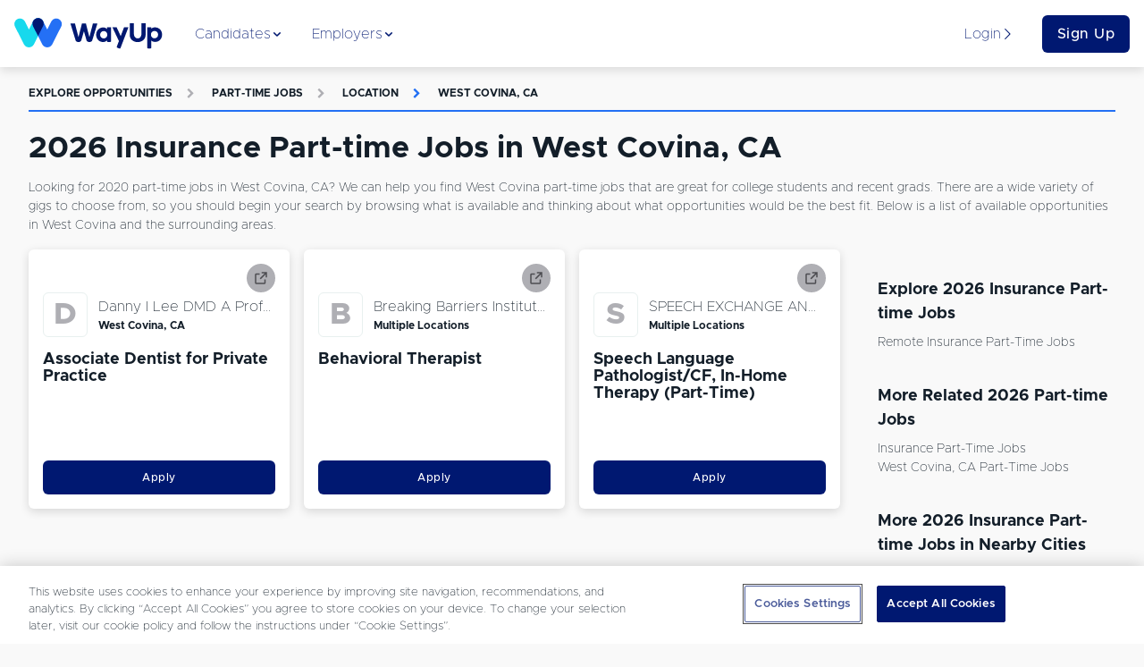

--- FILE ---
content_type: text/html; charset=utf-8
request_url: https://www.wayup.com/s/part-time-jobs/insurance/west-covina-ca/
body_size: 22412
content:
<!DOCTYPE html><html lang="en-US" data-reactroot=""><head><meta data-react-helmet="true" charSet="utf-8"/><meta data-react-helmet="true" http-equiv="X-UA-Compatible" content="IE=edge"/><meta data-react-helmet="true" http-equiv="Content-Type" content="text/html; charset=utf-8"/><meta data-react-helmet="true" name="viewport" content="width=device-width, initial-scale=1"/><meta data-react-helmet="true" name="msapplication-TileColor" content="#001871"/><meta data-react-helmet="true" name="msapplication-TileImage" content="https://www.wayup.com/cdn/assets/wayup_logos/favicon/2018/ms-icon-310x310.png"/><meta data-react-helmet="true" property="fb:app_id" content="1483392411976067"/><meta data-react-helmet="true" property="og:image" content="https://www.wayup.com/cdn/assets/wayup_logos/favicon/2018/wayup_logo_facebook.jpg"/><meta data-react-helmet="true" property="og:logo" content="https://www.wayup.com/cdn/assets/wayup_logos/2018/wayup_simple_logo.png"/><meta data-react-helmet="true" property="og:url" content="https://www.wayup.com"/><meta data-react-helmet="true" property="og:type" content="website"/><meta data-react-helmet="true" property="twitter:card" content="summary_large_image"/><meta data-react-helmet="true" property="twitter:title" content="Jobs + Internships for College Students + Recent Grads"/><meta data-react-helmet="true" property="twitter:site" content="@wayup"/><meta data-react-helmet="true" property="twitter:image" content="https://www.wayup.com/cdn/assets/wayup_logos/favicon/2018/wayup_logo_facebook.jpg"/><meta data-react-helmet="true" name="apple-itunes-app" content="app-id=1022826923"/><meta data-react-helmet="true" property="og:title" content="2026 Insurance Part-time Jobs in West Covina, CA | WayUp"/><meta data-react-helmet="true" name="description" content="Let WayUp help you find the best remote Part-time Jobs Insurance in West Covina, CA job for you. We help millions of people find Internships &amp; Entry-level jobs from best companies in the country."/><meta data-react-helmet="true" property="og:description" content="Let WayUp help you find the best remote Part-time Jobs Insurance in West Covina, CA job for you. We help millions of people find Internships &amp; Entry-level jobs from best companies in the country."/><meta data-react-helmet="true" property="twitter:description" content="Let WayUp help you find the best remote Part-time Jobs Insurance in West Covina, CA job for you. We help millions of people find Internships &amp; Entry-level jobs from best companies in the country."/><title data-react-helmet="true">2026 Insurance Part-time Jobs in West Covina, CA | WayUp</title><style>
html {
  font-family: sans-serif;
  -ms-text-size-adjust: 100%;
  -webkit-text-size-adjust: 100%;
  -webkit-tap-highlight-color: rgba(0,0,0,0);
  min-height: 100%;
  overflow-y: auto;
  box-sizing: border-box;
  font-size: 16px;
}


@font-face {
  font-family: 'Arial';
  font-display: optional;
  font-weight: 800;
  font-style: normal;
}

@font-face {
  font-family: 'Arial';
  font-display: optional;
  font-weight: bold;
  font-style: normal;
}

@font-face {
  font-family: 'Arial';
  font-display: optional;
  font-weight: 500;
  font-style: normal;
}

@font-face {
  font-family: 'Arial';
  font-display: optional;
  font-weight: normal;
  font-style: normal;
}

body {
  font-family: "Arial", sans-serif;
  font-size: 1rem;
  line-height: 1.5;
  min-height: 100%;
  color: #131E29;
  background-color: #f9f9f9;
  margin: 0;
  display: flex;
  flex-direction: column;
}

#root {
  min-height: 100%;
}

article,
aside,
details,
figcaption,
figure,
footer,
header,
main,
menu,
nav,
section,
summary {
  display: block;
}

audio,
canvas,
progress,
video {
  display: inline-block;
  vertical-align: baseline;
}

audio:not([controls]) {
  display: none;
  height: 0;
}

[hidden],
template {
  display: none;
}

a {
  background-color: transparent;
}

abbr[title] {
  border-bottom: 1px dotted;
}

b,
strong {
  font-weight: bold;
}

dfn {
  font-style: italic;
}

h1 {
  font-size: 2em;
  margin: 0.67em 0;
}

mark {
  background: #ff0;
  color: #000;
}

small {
  font-size: 80%;
}

sub,
sup {
  font-size: 75%;
  line-height: 0;
  position: relative;
  vertical-align: baseline;
}

sup {
  top: -0.5em;
}

sub {
  bottom: -0.25em;
}

img {
  border: 0;
}

svg:not(:root) {
  overflow: hidden;
}

figure {
  margin: 1em 40px;
}

hr {
  box-sizing: content-box;
  height: 0;
}

pre {
  overflow: auto;
}

code,
kbd,
pre,
samp {
  font-family: monospace, monospace;
  font-size: 1em;
}

button,
input,
optgroup,
select,
textarea {
  color: inherit;
  font: inherit;
  margin: 0;
}

button {
  overflow: visible;
}

button,
select {
  text-transform: none;
}

button,
html input[type="button"],
input[type="reset"],
input[type="submit"] {
  -webkit-appearance: button;
  cursor: pointer;
}

button[disabled],
html input[disabled] {
  cursor: not-allowed;
}

button::-moz-focus-inner,
input::-moz-focus-inner {
  border: 0;
  padding: 0;
}

input {
  line-height: normal;
}

input[type="text"],
input[type="password"],
input[type="email"],
input[type="url"],
textarea {
  appearance: none;
}

input[type="checkbox"],
input[type="radio"] {
  box-sizing: border-box;
  padding: 0;
}

input[type="number"]::-webkit-inner-spin-button,
input[type="number"]::-webkit-outer-spin-button {
  height: auto;
}

input[type="search"] {
  -webkit-appearance: textfield;
}

input[type="search"]::-webkit-search-cancel-button,
input[type="search"]::-webkit-search-decoration {
  -webkit-appearance: none;
}

fieldset {
  border: 1px solid #c0c0c0;
  margin: 0 2px;
  padding: 0.35em 0.625em 0.75em;
}

legend {
  border: 0;
  padding: 0;
}

textarea {
  overflow: auto;
}

optgroup {
  font-weight: bold;
}

table {
  border-collapse: collapse;
  border-spacing: 0;
}

td,
th {
  padding: 0;
}

*,
*:before,
*:after {
  box-sizing: inherit;
}

@-moz-viewport {
  width: device-width;
}
@-ms-viewport {
  width: device-width;
}
@-o-viewport {
  width: device-width;
}
@-webkit-viewport {
  width: device-width;
}
@viewport {
  width: device-width;
}

h1, h2, h3, h4, h5, h6 {
  margin-top: 0;
  margin-bottom: 8px;
}

p {
  margin-top: 0;
  margin-bottom: 16px;
}

abbr[title] {
  cursor: help;
  border-bottom: 1px dotted #ffffff;
}

address {
  margin-bottom: 16px;
  font-style: normal;
  line-height: inherit;
}

ol,
ul,
dl {
  margin-top: 0;
  margin-bottom: 16px;
}

ol ol,
ul ul,
ol ul,
ul ol {
  margin-bottom: 0;
}

dt {
  font-weight: bold;
}

dd {
  margin-bottom: 8px;
  margin-left: 0;
}

blockquote {
  margin: 0 0 16px;
}

a {
  color: #2370F4;
  text-decoration: none;
}

pre {
  margin-top: 0;
  margin-bottom: 16px;
}

figure {
  margin: 0 0 16px;
}

img {
  vertical-align: middle;
}

[role="button"] {
  cursor: pointer;
}


table {
  background-color: white;
}

caption {
  padding-top: .75rem;
  padding-bottom: .75rem;
  color: #AFAFB4;
  text-align: left;
  caption-side: bottom;
}

th {
  text-align: left;
}

label {
  display: block;
  margin-bottom: 8px;
}

input,
button,
select,
textarea {
  margin: 0;
  line-height: inherit;
}

textarea {
  resize: vertical;
}

fieldset {
  min-width: 0;
  padding: 0;
  margin: 0;
  border: 0;
}

legend {
  display: block;
  width: 100%;
  padding: 0;
  margin-bottom: 8px;
  font-size: 1.5rem;
  line-height: inherit;
}

input[type="search"] {
  -webkit-appearance: none;
}

input:-webkit-autofill {
    -webkit-box-shadow: 0 0 0px 1000px white inset;
}

::-moz-selection {
    color: #ffffff;
    background: #2370F4;
}

::selection {
    color: #ffffff;
    background: #2370F4;
}
</style><style>
          /* Override Proxima Nova with Metropolis for text elements only */
          p, span, div, h1, h2, h3, h4, h5, h6, a, button, input, textarea, label, li, td, th {
            font-family: 'Metropolis', sans-serif !important;
          }
          
          /* Override any element that explicitly uses Proxima Nova */
          *[style*="Proxima Nova"], 
          *[style*="proxima-nova"],
          *[style*="proxima nova"] {
            font-family: 'Metropolis', sans-serif !important;
          }
          
          /* Override CSS classes that might use Proxima Nova */
          .proxima-nova, .proximaNova, .font-proxima {
            font-family: 'Metropolis', sans-serif !important;
          }
        </style><link data-chunk="website" rel="preload" as="style" href="/cdn/static/build/website.style.71d5015d4282216995ef.css"/><link data-chunk="website" rel="preload" as="style" href="/cdn/static/build/6705.style.4a38e2a777a36082a213.css"/><link data-chunk="website" rel="preload" as="script" href="/cdn/static/build/6705.script.7e1d6bbff1ad8f5586de.js"/><link data-chunk="website" rel="preload" as="script" href="/cdn/static/build/website.script.bff5c2d4602ab4822591.js"/><link data-chunk="NotificationBannerQueue" rel="preload" as="script" href="/cdn/static/build/NotificationBannerQueue.script.0890bf510f49e571c1ad.js"/><link data-chunk="Detail" rel="preload" as="script" href="/cdn/static/build/2115.script.434c176a84c232426eaf.js"/><link data-chunk="Detail" rel="preload" as="script" href="/cdn/static/build/5305.script.2d6d68e71d05bbc5c6ac.js"/><link data-chunk="Detail" rel="preload" as="script" href="/cdn/static/build/5636.script.0f0c81dce483059c0120.js"/><link data-chunk="Detail" rel="preload" as="script" href="/cdn/static/build/9639.script.1d35f4b6f6175502963f.js"/><link data-chunk="Detail" rel="preload" as="script" href="/cdn/static/build/Detail.script.58af9ea2ec4a86dc7390.js"/><link data-react-helmet="true" rel="preconnect" href="https://www.wayup.com/cdn/"/><link data-react-helmet="true" rel="dns-prefetch" href="//connect.facebook.net"/><link data-react-helmet="true" rel="dns-prefetch" href="//www.googletagmanager.com"/><link data-react-helmet="true" rel="dns-prefetch" href="//www.google-analytics.com"/><link data-react-helmet="true" rel="dns-prefetch" href="//use.fortawesome.com"/><link data-react-helmet="true" rel="dns-prefetch" href="//cdn.segment.com"/><link data-react-helmet="true" rel="dns-prefetch" href="//fonts.cdnfonts.com"/><link data-react-helmet="true" href="/fonts/css/metropolis-fonts.css" rel="stylesheet"/><link data-react-helmet="true" rel="shortcut icon" type="image/png" href="https://www.wayup.com/cdn/assets/wayup_logos/favicon/2018/favicon.ico"/><link data-react-helmet="true" rel="apple-touch-icon" sizes="180x180" href="https://www.wayup.com/cdn/assets/wayup_logos/favicon/2018/apple-icon-180x180.png"/><link data-react-helmet="true" rel="icon" type="image/png" sizes="16x16" href="https://www.wayup.com/cdn/assets/wayup_logos/favicon/2018/favicon-16x16.png"/><link data-react-helmet="true" rel="icon" type="image/png" sizes="32x32" href="https://www.wayup.com/cdn/assets/wayup_logos/favicon/2018/favicon-32x32.png"/><link data-react-helmet="true" rel="canonical" href="https://www.wayup.com/s/part-time-jobs/insurance/west-covina-ca/"/><link data-react-helmet="true" rel="manifest" href="/manifest.json"/><style data-styled="" data-styled-version="5.2.0">.jUrkUK{display:-webkit-box;display:-webkit-flex;display:-ms-flexbox;display:flex;max-width:100%;-webkit-align-items:center;-webkit-box-align:center;-ms-flex-align:center;align-items:center;-webkit-box-pack:justify;-webkit-justify-content:space-between;-ms-flex-pack:justify;justify-content:space-between;-webkit-flex-wrap:wrap;-ms-flex-wrap:wrap;flex-wrap:wrap;-webkit-flex-direction:row;-ms-flex-direction:row;flex-direction:row;-webkit-align-content:stretch;-ms-flex-line-pack:stretch;align-content:stretch;height:100%;width:100%;padding:16px 0;}/*!sc*/
.kKXSxh{display:-webkit-box;display:-webkit-flex;display:-ms-flexbox;display:flex;max-width:100%;-webkit-align-items:center;-webkit-box-align:center;-ms-flex-align:center;align-items:center;-webkit-box-pack:justify;-webkit-justify-content:space-between;-ms-flex-pack:justify;justify-content:space-between;-webkit-flex-wrap:wrap;-ms-flex-wrap:wrap;flex-wrap:wrap;-webkit-flex-direction:row;-ms-flex-direction:row;flex-direction:row;-webkit-align-content:stretch;-ms-flex-line-pack:stretch;align-content:stretch;height:100%;width:100%;}/*!sc*/
.GIhBw{display:-webkit-box;display:-webkit-flex;display:-ms-flexbox;display:flex;max-width:100%;-webkit-align-items:center;-webkit-box-align:center;-ms-flex-align:center;align-items:center;-webkit-box-pack:center;-webkit-justify-content:center;-ms-flex-pack:center;justify-content:center;-webkit-flex-wrap:wrap;-ms-flex-wrap:wrap;flex-wrap:wrap;-webkit-flex-direction:row;-ms-flex-direction:row;flex-direction:row;-webkit-align-content:stretch;-ms-flex-line-pack:stretch;align-content:stretch;}/*!sc*/
.cmRIPf{display:-webkit-box;display:-webkit-flex;display:-ms-flexbox;display:flex;max-width:100%;-webkit-align-items:center;-webkit-box-align:center;-ms-flex-align:center;align-items:center;-webkit-box-pack:start;-webkit-justify-content:flex-start;-ms-flex-pack:start;justify-content:flex-start;-webkit-flex-wrap:wrap;-ms-flex-wrap:wrap;flex-wrap:wrap;-webkit-flex-direction:row;-ms-flex-direction:row;flex-direction:row;-webkit-align-content:stretch;-ms-flex-line-pack:stretch;align-content:stretch;height:100%;}/*!sc*/
.dvrDBV{display:-webkit-box;display:-webkit-flex;display:-ms-flexbox;display:flex;max-width:100%;-webkit-align-items:stretch;-webkit-box-align:stretch;-ms-flex-align:stretch;align-items:stretch;-webkit-box-pack:start;-webkit-justify-content:start;-ms-flex-pack:start;justify-content:start;-webkit-flex-wrap:wrap;-ms-flex-wrap:wrap;flex-wrap:wrap;-webkit-flex-direction:column;-ms-flex-direction:column;flex-direction:column;-webkit-align-content:stretch;-ms-flex-line-pack:stretch;align-content:stretch;height:100%;}/*!sc*/
.kJZJBI{display:-webkit-box;display:-webkit-flex;display:-ms-flexbox;display:flex;max-width:100%;-webkit-align-items:center;-webkit-box-align:center;-ms-flex-align:center;align-items:center;-webkit-box-pack:start;-webkit-justify-content:start;-ms-flex-pack:start;justify-content:start;-webkit-flex-wrap:wrap;-ms-flex-wrap:wrap;flex-wrap:wrap;-webkit-flex-direction:row-reverse;-ms-flex-direction:row-reverse;flex-direction:row-reverse;-webkit-align-content:stretch;-ms-flex-line-pack:stretch;align-content:stretch;height:100%;}/*!sc*/
.dgVyQa{display:-webkit-box;display:-webkit-flex;display:-ms-flexbox;display:flex;max-width:100%;-webkit-align-items:center;-webkit-box-align:center;-ms-flex-align:center;align-items:center;-webkit-box-pack:center;-webkit-justify-content:center;-ms-flex-pack:center;justify-content:center;-webkit-flex-wrap:wrap;-ms-flex-wrap:wrap;flex-wrap:wrap;-webkit-flex-direction:row;-ms-flex-direction:row;flex-direction:row;-webkit-align-content:stretch;-ms-flex-line-pack:stretch;align-content:stretch;height:100%;}/*!sc*/
.dZTaUB{display:-webkit-box;display:-webkit-flex;display:-ms-flexbox;display:flex;max-width:100%;-webkit-align-items:center;-webkit-box-align:center;-ms-flex-align:center;align-items:center;-webkit-box-pack:left;-webkit-justify-content:left;-ms-flex-pack:left;justify-content:left;-webkit-flex-wrap:nowrap;-ms-flex-wrap:nowrap;flex-wrap:nowrap;-webkit-flex-direction:row;-ms-flex-direction:row;flex-direction:row;-webkit-align-content:stretch;-ms-flex-line-pack:stretch;align-content:stretch;}/*!sc*/
.iOtWeK{display:-webkit-box;display:-webkit-flex;display:-ms-flexbox;display:flex;max-width:100%;-webkit-align-items:flex-start;-webkit-box-align:flex-start;-ms-flex-align:flex-start;align-items:flex-start;-webkit-box-pack:start;-webkit-justify-content:flex-start;-ms-flex-pack:start;justify-content:flex-start;-webkit-flex-wrap:wrap;-ms-flex-wrap:wrap;flex-wrap:wrap;-webkit-flex-direction:column;-ms-flex-direction:column;flex-direction:column;-webkit-align-content:stretch;-ms-flex-line-pack:stretch;align-content:stretch;height:100%;}/*!sc*/
.gYbldx{display:-webkit-box;display:-webkit-flex;display:-ms-flexbox;display:flex;max-width:100%;-webkit-align-items:center;-webkit-box-align:center;-ms-flex-align:center;align-items:center;-webkit-box-pack:start;-webkit-justify-content:start;-ms-flex-pack:start;justify-content:start;-webkit-flex-wrap:wrap;-ms-flex-wrap:wrap;flex-wrap:wrap;-webkit-flex-direction:row;-ms-flex-direction:row;flex-direction:row;-webkit-align-content:stretch;-ms-flex-line-pack:stretch;align-content:stretch;height:100%;}/*!sc*/
data-styled.g1[id="sc-bdnylx"]{content:"jUrkUK,kKXSxh,GIhBw,cmRIPf,dvrDBV,kJZJBI,dgVyQa,dZTaUB,iOtWeK,gYbldx,"}/*!sc*/
.Gqxdj{border:none;display:block;margin:0;background:#E8F0EF;height:2px;width:100%;}/*!sc*/
@media (max-width:512px){.Gqxdj{width:100%;}}/*!sc*/
.bOfUWP{border:none;display:block;margin:0;background:#2370F4;height:2px;width:100%;}/*!sc*/
@media (max-width:512px){.bOfUWP{width:100%;}}/*!sc*/
data-styled.g5[id="BaseHr-sc-1f0loe1-0"]{content:"Gqxdj,bOfUWP,"}/*!sc*/
.cBRhsd{font-family:"Proxima Nova",sans-serif;color:#4D4D52;font-style:italic;font-weight:400;-webkit-letter-spacing:normal;-moz-letter-spacing:normal;-ms-letter-spacing:normal;letter-spacing:normal;-webkit-text-decoration:none;text-decoration:none;padding:0 4px 0 4px;text-overflow:clip;overflow:auto;font-size:12px;}/*!sc*/
.cdYXpe{font-family:"Proxima Nova",sans-serif;color:#131E29;font-style:normal;font-weight:400;-webkit-letter-spacing:normal;-moz-letter-spacing:normal;-ms-letter-spacing:normal;letter-spacing:normal;-webkit-text-decoration:none;text-decoration:none;text-overflow:ellipsis;overflow:hidden;font-size:16px;white-space:nowrap;}/*!sc*/
.itPUJF{font-family:"Proxima Nova",sans-serif;color:#131E29;font-style:normal;font-weight:700;-webkit-letter-spacing:normal;-moz-letter-spacing:normal;-ms-letter-spacing:normal;letter-spacing:normal;-webkit-text-decoration:none;text-decoration:none;text-overflow:clip;overflow:auto;font-size:12px;}/*!sc*/
.kVSAEZ{font-family:"Proxima Nova",sans-serif;color:#131E29;font-style:normal;font-weight:400;-webkit-letter-spacing:normal;-moz-letter-spacing:normal;-ms-letter-spacing:normal;letter-spacing:normal;-webkit-text-decoration:none;text-decoration:none;text-transform:capitalize;padding:0 0 4px 0;text-overflow:clip;overflow:auto;font-size:14px;}/*!sc*/
.causcp{font-family:"Proxima Nova",sans-serif;color:#131E29;font-style:normal;font-weight:400;-webkit-letter-spacing:normal;-moz-letter-spacing:normal;-ms-letter-spacing:normal;letter-spacing:normal;-webkit-text-decoration:none;text-decoration:none;text-transform:capitalize;text-overflow:clip;overflow:auto;font-size:14px;}/*!sc*/
data-styled.g6[id="sc-eCApGN"]{content:"cBRhsd,cdYXpe,itPUJF,kVSAEZ,causcp,"}/*!sc*/
.dDbOGY{font-family:"Proxima Nova",sans-serif;color:#131E29;font-style:normal;font-weight:400;-webkit-letter-spacing:normal;-moz-letter-spacing:normal;-ms-letter-spacing:normal;letter-spacing:normal;-webkit-text-decoration:none;text-decoration:none;text-overflow:clip;overflow:auto;font-size:14px;}/*!sc*/
data-styled.g7[id="sc-jSFkmK"]{content:"dDbOGY,"}/*!sc*/
.cqAHzv{font-family:"Proxima Nova",sans-serif;color:#001871;font-style:normal;font-weight:400;-webkit-letter-spacing:normal;-moz-letter-spacing:normal;-ms-letter-spacing:normal;letter-spacing:normal;-webkit-text-decoration:none;text-decoration:none;text-overflow:clip;overflow:auto;font-size:16px;}/*!sc*/
.iUtuMB{font-family:"Proxima Nova",sans-serif;color:#AFAFB4;font-style:normal;font-weight:700;-webkit-letter-spacing:1.3;-moz-letter-spacing:1.3;-ms-letter-spacing:1.3;letter-spacing:1.3;-webkit-text-decoration:none;text-decoration:none;text-transform:uppercase;text-overflow:clip;overflow:auto;font-size:12px;}/*!sc*/
.bCfrdm{font-family:"Proxima Nova",sans-serif;color:#AFAFB4;font-style:normal;font-weight:700;-webkit-letter-spacing:normal;-moz-letter-spacing:normal;-ms-letter-spacing:normal;letter-spacing:normal;-webkit-text-decoration:none;text-decoration:none;padding:16px;text-overflow:clip;overflow:auto;font-size:12px;}/*!sc*/
.hBOttL{font-family:"Proxima Nova",sans-serif;color:#2370F4;font-style:normal;font-weight:700;-webkit-letter-spacing:1.3;-moz-letter-spacing:1.3;-ms-letter-spacing:1.3;letter-spacing:1.3;-webkit-text-decoration:none;text-decoration:none;text-transform:uppercase;text-overflow:clip;overflow:auto;font-size:12px;}/*!sc*/
.dopHGk{font-family:"Proxima Nova",sans-serif;color:#2370F4;font-style:normal;font-weight:700;-webkit-letter-spacing:normal;-moz-letter-spacing:normal;-ms-letter-spacing:normal;letter-spacing:normal;-webkit-text-decoration:none;text-decoration:none;padding:16px;text-overflow:clip;overflow:auto;font-size:12px;}/*!sc*/
data-styled.g8[id="sc-gKAblj"]{content:"cqAHzv,iUtuMB,bCfrdm,hBOttL,dopHGk,"}/*!sc*/
.gfjcFN{display:inline-block;overflow:hidden;vertical-align:middle;box-sizing:content-box;width:14px !important;height:14px !important;font-size:14px !important;color:#001871;}/*!sc*/
.bhGIBE{display:inline-block;overflow:hidden;vertical-align:middle;box-sizing:content-box;width:14px !important;height:14px !important;font-size:14px !important;color:inherit;}/*!sc*/
.iZVNKm{display:inline-block;overflow:hidden;vertical-align:middle;box-sizing:content-box;width:12px !important;height:12px !important;font-size:12px !important;color:#AFAFB4;}/*!sc*/
.glufUg{display:inline-block;overflow:hidden;vertical-align:middle;box-sizing:content-box;width:12px !important;height:12px !important;font-size:12px !important;color:#2370F4;}/*!sc*/
.iQDVLj{display:inline-block;overflow:hidden;vertical-align:middle;box-sizing:content-box;width:20px !important;height:20px !important;font-size:20px !important;color:inherit;}/*!sc*/
data-styled.g10[id="sc-iCoHVE"]{content:"gfjcFN,bhGIBE,iZVNKm,glufUg,iQDVLj,"}/*!sc*/
.iglUKo{color:#131E29;}/*!sc*/
.iglUKo:hover{-webkit-text-decoration:none;text-decoration:none;color:#2370F4;}/*!sc*/
data-styled.g14[id="NavLink__ExternalNavLink-sc-187g7ka-1"]{content:"iglUKo,"}/*!sc*/
.iokrGC{color:#2370F4;}/*!sc*/
.iokrGC:hover{-webkit-text-decoration:none;text-decoration:none;color:#2370F4;}/*!sc*/
.iokrGC.active{color:#2370F4;}/*!sc*/
.iokrGC.active [object Object]{border-color:#131E29;}/*!sc*/
.iokrGC.active [object Object] *{color:#131E29 !important;}/*!sc*/
data-styled.g15[id="NavLink__InternalNavLink-sc-187g7ka-2"]{content:"iokrGC,"}/*!sc*/
.iOpnZu{position:relative;font-family:"Proxima Nova",sans-serif;font-size:16px;font-weight:500;text-align:center;white-space:nowrap;overflow:hidden;text-overflow:ellipsis;vertical-align:middle;touch-action:manipulation;cursor:pointer;-webkit-user-select:none;-moz-user-select:none;-ms-user-select:none;user-select:none;border:1px solid transparent;line-height:1.5;padding:12px 24px;-webkit-transition:all 0.2s ease-in-out;transition:all 0.2s ease-in-out;-webkit-letter-spacing:0.5px;-moz-letter-spacing:0.5px;-ms-letter-spacing:0.5px;letter-spacing:0.5px;text-transform:inherit;display:inline-block;-webkit-text-decoration:none;text-decoration:none;border-radius:6px;padding:8px 16px;display:block;width:100%;background:#001871;color:#ffffff;}/*!sc*/
.iOpnZu + button,.iOpnZu + a{margin-left:16px;}/*!sc*/
.cMrvdK{position:relative;font-family:"Proxima Nova",sans-serif;font-size:12px;font-weight:500;text-align:center;white-space:nowrap;overflow:hidden;text-overflow:ellipsis;vertical-align:middle;touch-action:manipulation;cursor:pointer;-webkit-user-select:none;-moz-user-select:none;-ms-user-select:none;user-select:none;border:1px solid transparent;line-height:1;padding:12px 24px;-webkit-transition:all 0.2s ease-in-out;transition:all 0.2s ease-in-out;-webkit-letter-spacing:0.5px;-moz-letter-spacing:0.5px;-ms-letter-spacing:0.5px;letter-spacing:0.5px;text-transform:inherit;display:inline-block;-webkit-text-decoration:none;text-decoration:none;border-radius:6px;padding:12px;width:100%;display:block;display:block;width:100%;position:relative;background:#001871;color:#ffffff;}/*!sc*/
.cMrvdK:hover,.cMrvdK:focus{top:-1px;box-shadow:0 9px 12px 0 #AFAFB4;-webkit-transition:all 0.45s;transition:all 0.45s;}/*!sc*/
.cMrvdK + button,.cMrvdK + a{margin-left:16px;}/*!sc*/
.jTqrag{position:relative;font-family:"Proxima Nova",sans-serif;font-size:14px;font-weight:500;text-align:center;white-space:nowrap;overflow:hidden;text-overflow:ellipsis;vertical-align:middle;touch-action:manipulation;cursor:pointer;-webkit-user-select:none;-moz-user-select:none;-ms-user-select:none;user-select:none;border:1px solid transparent;line-height:1.5;padding:12px 24px;-webkit-transition:all 0.2s ease-in-out;transition:all 0.2s ease-in-out;-webkit-letter-spacing:0.5px;-moz-letter-spacing:0.5px;-ms-letter-spacing:0.5px;letter-spacing:0.5px;text-transform:inherit;display:inline-block;-webkit-text-decoration:none;text-decoration:none;border-radius:6px;position:relative;background:#001871;color:#ffffff;}/*!sc*/
.jTqrag:hover,.jTqrag:focus{top:-1px;box-shadow:0 9px 12px 0 #AFAFB4;-webkit-transition:all 0.45s;transition:all 0.45s;}/*!sc*/
.jTqrag + button,.jTqrag + a{margin-left:16px;}/*!sc*/
data-styled.g17[id="sc-pNWxx"]{content:"iOpnZu,cMrvdK,jTqrag,"}/*!sc*/
.fPUDRJ{-webkit-box-flex:1;-webkit-flex-grow:1;-ms-flex-positive:1;flex-grow:1;display:-webkit-box;display:-webkit-flex;display:-ms-flexbox;display:flex;-webkit-box-pack:space-evenly;-webkit-justify-content:space-evenly;-ms-flex-pack:space-evenly;justify-content:space-evenly;list-style:none;margin:0;padding:0;-webkit-flex-direction:row;-ms-flex-direction:row;flex-direction:row;}/*!sc*/
data-styled.g20[id="NavBarItems__NavBarItemsContainer-sc-9sly50-0"]{content:"fPUDRJ,"}/*!sc*/
.cPWheJ{position:absolute;top:75px;left:0;width:100%;background:#ffffff;box-shadow:0 8px 11px 0 rgba(0,0,0,0.14);opacity:0;display:none;-webkit-transition:opacity 0.5s ease-in-out;transition:opacity 0.5s ease-in-out;}/*!sc*/
data-styled.g21[id="NavigationSubMenu-sc-1dnn2a0-0"]{content:"cPWheJ,"}/*!sc*/
.hAuKLt{padding-bottom:16px;width:32px;}/*!sc*/
.dwrTeQ{padding-bottom:16px;width:100%;}/*!sc*/
.idPLrr{padding-bottom:8px;width:100%;}/*!sc*/
.bUVQqS{padding-bottom:32px;width:100%;}/*!sc*/
.eIKzKp{padding-bottom:64px;width:100%;}/*!sc*/
data-styled.g22[id="sc-iqAbSa"]{content:"hAuKLt,dwrTeQ,idPLrr,bUVQqS,eIKzKp,"}/*!sc*/
.hQbzdf{display:-webkit-box;display:-webkit-flex;display:-ms-flexbox;display:flex;-webkit-flex-wrap:wrap;-ms-flex-wrap:wrap;flex-wrap:wrap;margin-right:-8px;margin-left:-8px;-webkit-flex-direction:row;-ms-flex-direction:row;flex-direction:row;}/*!sc*/
data-styled.g23[id="sc-crzoUp"]{content:"hQbzdf,"}/*!sc*/
.kNZgsh{box-sizing:border-box;position:relative;min-height:1px;padding-right:8px;padding-left:8px;-webkit-flex:0 0 auto;-ms-flex:0 0 auto;flex:0 0 auto;width:100%;}/*!sc*/
@media only screen and (min-width:512px){}/*!sc*/
@media only screen and (min-width:768px){}/*!sc*/
@media only screen and (min-width:1024px){.kNZgsh{width:75%;margin-left:0;}}/*!sc*/
@media only screen and (min-width:1200px){}/*!sc*/
.khcXOh{box-sizing:border-box;position:relative;min-height:1px;padding-right:8px;padding-left:8px;-webkit-flex:0 0 auto;-ms-flex:0 0 auto;flex:0 0 auto;width:100%;}/*!sc*/
@media only screen and (min-width:512px){.khcXOh{width:50%;margin-left:0;}}/*!sc*/
@media only screen and (min-width:768px){}/*!sc*/
@media only screen and (min-width:1024px){.khcXOh{width:33.33333333333333%;margin-left:0;}}/*!sc*/
@media only screen and (min-width:1200px){}/*!sc*/
.jNBisS{box-sizing:border-box;position:relative;min-height:1px;padding-right:8px;padding-left:8px;-webkit-flex:0 0 auto;-ms-flex:0 0 auto;flex:0 0 auto;width:100%;margin-left:0;}/*!sc*/
@media only screen and (min-width:512px){}/*!sc*/
@media only screen and (min-width:768px){}/*!sc*/
@media only screen and (min-width:1024px){}/*!sc*/
@media only screen and (min-width:1200px){}/*!sc*/
.gGyNKk{box-sizing:border-box;position:relative;min-height:1px;padding-right:8px;padding-left:8px;-webkit-flex:0 0 auto;-ms-flex:0 0 auto;flex:0 0 auto;width:100%;}/*!sc*/
@media only screen and (min-width:512px){}/*!sc*/
@media only screen and (min-width:768px){}/*!sc*/
@media only screen and (min-width:1024px){.gGyNKk{width:25%;margin-left:0;}}/*!sc*/
@media only screen and (min-width:1200px){}/*!sc*/
.iEkbmx{box-sizing:border-box;position:relative;min-height:1px;padding-right:8px;padding-left:8px;-webkit-flex:0 0 auto;-ms-flex:0 0 auto;flex:0 0 auto;width:100%;}/*!sc*/
@media only screen and (min-width:512px){}/*!sc*/
@media only screen and (min-width:768px){.iEkbmx{width:50%;margin-left:0;}}/*!sc*/
@media only screen and (min-width:1024px){.iEkbmx{width:91.66666666666666%;margin-left:0;margin-left:8.333333333333332%;}}/*!sc*/
@media only screen and (min-width:1200px){}/*!sc*/
.jQWSQu{box-sizing:border-box;position:relative;min-height:1px;padding-right:8px;padding-left:8px;-webkit-flex:0 0 auto;-ms-flex:0 0 auto;flex:0 0 auto;width:100%;}/*!sc*/
@media only screen and (min-width:512px){}/*!sc*/
@media only screen and (min-width:768px){}/*!sc*/
@media only screen and (min-width:1024px){}/*!sc*/
@media only screen and (min-width:1200px){}/*!sc*/
.chBIkr{box-sizing:border-box;position:relative;min-height:1px;padding-right:8px;padding-left:8px;-webkit-flex:0 0 auto;-ms-flex:0 0 auto;flex:0 0 auto;width:100%;}/*!sc*/
@media only screen and (min-width:512px){.chBIkr{width:33.33333333333333%;margin-left:0;}}/*!sc*/
@media only screen and (min-width:768px){.chBIkr{width:25%;margin-left:0;}}/*!sc*/
@media only screen and (min-width:1024px){.chBIkr{width:16.666666666666664%;margin-left:0;}}/*!sc*/
@media only screen and (min-width:1200px){}/*!sc*/
.jJmBup{box-sizing:border-box;position:relative;min-height:1px;padding-right:8px;padding-left:8px;-webkit-flex:0 0 auto;-ms-flex:0 0 auto;flex:0 0 auto;width:100%;}/*!sc*/
@media only screen and (min-width:512px){}/*!sc*/
@media only screen and (min-width:768px){}/*!sc*/
@media only screen and (min-width:1024px){.jJmBup{width:41.66666666666667%;margin-left:0;margin-left:8.333333333333332%;}}/*!sc*/
@media only screen and (min-width:1200px){}/*!sc*/
.jCmbbK{box-sizing:border-box;position:relative;min-height:1px;padding-right:8px;padding-left:8px;-webkit-flex:0 0 auto;-ms-flex:0 0 auto;flex:0 0 auto;width:100%;}/*!sc*/
@media only screen and (min-width:512px){}/*!sc*/
@media only screen and (min-width:768px){}/*!sc*/
@media only screen and (min-width:1024px){.jCmbbK{width:50%;margin-left:0;}}/*!sc*/
@media only screen and (min-width:1200px){}/*!sc*/
data-styled.g24[id="sc-dIsAE"]{content:"kNZgsh,khcXOh,jNBisS,gGyNKk,iEkbmx,jQWSQu,chBIkr,jJmBup,jCmbbK,"}/*!sc*/
.NyJou{font-weight:700;color:#131E29;line-height:1.5;margin-bottom:8px;font-size:34px;text-align:left;white-space:pre-line;text-transform:none;color:#131E29;}/*!sc*/
.fYOHGg{font-weight:700;color:#131E29;line-height:1.1;margin-bottom:0;font-size:18px;text-align:left;white-space:pre-line;text-transform:none;color:#131E29;}/*!sc*/
.ibWZRM{font-weight:700;color:#131E29;line-height:1.5;margin-bottom:8px;font-size:18px;text-align:left;white-space:pre-line;text-transform:none;color:#131E29;}/*!sc*/
.gLeQRP{font-weight:700;color:#131E29;line-height:1.5;margin-bottom:8px;font-size:20px;text-align:center;white-space:pre-line;text-transform:capitalize;color:#001871;}/*!sc*/
.epZGAh{font-weight:700;color:#131E29;line-height:1.5;margin-bottom:8px;font-size:18px;text-align:left;white-space:pre-line;text-transform:none;color:#ffffff;}/*!sc*/
data-styled.g25[id="sc-bqGHjH"]{content:"NyJou,fYOHGg,ibWZRM,gLeQRP,epZGAh,"}/*!sc*/
.jnYGUA{margin-right:auto;margin-left:auto;padding-right:16px;padding-left:16px;max-width:1400px;-webkit-align-self:center;-ms-flex-item-align:center;align-self:center;}/*!sc*/
data-styled.g26[id="sc-ksluoS"]{content:"jnYGUA,"}/*!sc*/
.gvyjtY{cursor:pointer;}/*!sc*/
data-styled.g27[id="LoggedOutNavigationBar__MenuItemContainer-sc-f8marw-0"]{content:"gvyjtY,"}/*!sc*/
.kJQoNG{-webkit-box-flex:1;-webkit-flex-grow:1;-ms-flex-positive:1;flex-grow:1;}/*!sc*/
data-styled.g28[id="LoggedOutNavigationBar__LoggedOutNavbarContainer-sc-f8marw-1"]{content:"kJQoNG,"}/*!sc*/
.jsNYGj{height:36px;width:170px;}/*!sc*/
.jdbdEs{height:36px;width:170px;width:100%;height:100%;}/*!sc*/
data-styled.g55[id="Logo__LogoLinkImg-sc-k1pid8-0"]{content:"jsNYGj,jdbdEs,"}/*!sc*/
.hldPCU{box-sizing:border-box;font-family:'Metropolis, sans-serif';background-color:#ffffff;box-shadow:0 3px 11px 0 rgba(0,0,0,0.14);z-index:114;display:-webkit-box;display:-webkit-flex;display:-ms-flexbox;display:flex;-webkit-flex-direction:column;-ms-flex-direction:column;flex-direction:column;-webkit-align-items:center;-webkit-box-align:center;-ms-flex-align:center;align-items:center;height:75px;}/*!sc*/
.hldPCU > div{height:100%;width:100%;}/*!sc*/
data-styled.g61[id="NavigationBar__NavigationBarContainer-sc-1hwf583-1"]{content:"hldPCU,"}/*!sc*/
.liuvoF{color:#ffffff;-webkit-text-decoration:none;text-decoration:none;cursor:pointer;font-weight:300;}/*!sc*/
.liuvoF:hover{-webkit-text-decoration:underline;text-decoration:underline;}/*!sc*/
data-styled.g62[id="sc-hBMVcZ"]{content:"liuvoF,"}/*!sc*/
.aqTZb{color:#ffffff;background:transparent;-webkit-text-decoration:none;text-decoration:none;cursor:pointer;font-weight:300;font-size:inherit;font-family:inherit;border:none;padding:0;}/*!sc*/
.aqTZb:hover{-webkit-text-decoration:underline;text-decoration:underline;}/*!sc*/
data-styled.g63[id="sc-fnVYJo"]{content:"aqTZb,"}/*!sc*/
.bVGCXW{color:#ffffff;padding:16px;padding:48px;background-color:#001871;font-size:14px;}/*!sc*/
@media (min-width:768px){.bVGCXW{font-size:18px;}}/*!sc*/
data-styled.g64[id="sc-fFSRdu"]{content:"bVGCXW,"}/*!sc*/
.gDLPQT{margin-bottom:48px;}/*!sc*/
data-styled.g65[id="sc-bkbjAj"]{content:"gDLPQT,"}/*!sc*/
@media (min-width:1024px){.iSPPGk{float:right;}}/*!sc*/
data-styled.g66[id="sc-iemXMA"]{content:"iSPPGk,"}/*!sc*/
.fUbBAh{background:#ffffff;color:#001871;border-radius:50%;font-size:20px;width:1.75em;height:1.75em;margin-right:12px;cursor:pointer;-webkit-text-decoration:none;text-decoration:none;display:-webkit-box;display:-webkit-flex;display:-ms-flexbox;display:flex;-webkit-box-pack:center;-webkit-justify-content:center;-ms-flex-pack:center;justify-content:center;-webkit-align-items:center;-webkit-box-align:center;-ms-flex-align:center;align-items:center;}/*!sc*/
.fUbBAh:hover{color:#2370F4;}/*!sc*/
.fUbBAh:last-child{margin-right:0;}/*!sc*/
@media (min-width:512px){.fUbBAh{margin-right:16px;}}/*!sc*/
data-styled.g67[id="sc-dIvqjp"]{content:"fUbBAh,"}/*!sc*/
.ekfoZG{width:64px;height:64px;}/*!sc*/
data-styled.g68[id="Footer__FooterLogoContainer-sc-1qgoxfl-0"]{content:"ekfoZG,"}/*!sc*/
.igAmWH{display:-webkit-box;display:-webkit-flex;display:-ms-flexbox;display:flex;-webkit-flex-direction:column;-ms-flex-direction:column;flex-direction:column;min-height:100vh;background:#f9f9f9;}/*!sc*/
data-styled.g69[id="AppContainer-sc-1so4idl-0"]{content:"igAmWH,"}/*!sc*/
.WNKsq{display:-webkit-box;display:-webkit-flex;display:-ms-flexbox;display:flex;-webkit-flex-direction:column;-ms-flex-direction:column;flex-direction:column;-webkit-flex:1 1 auto;-ms-flex:1 1 auto;flex:1 1 auto;}/*!sc*/
.WNKsq > *{-webkit-box-flex:1;-webkit-flex-grow:1;-ms-flex-positive:1;flex-grow:1;}/*!sc*/
data-styled.g70[id="AppChildrenContainer-sc-1685a4m-0"]{content:"WNKsq,"}/*!sc*/
.XlWuL{display:block;}/*!sc*/
data-styled.g71[id="App__FooterWrapper-sc-i5taco-0"]{content:"XlWuL,"}/*!sc*/
.cOosMx{box-shadow:0 3px 11px 0 rgba(0,0,0,0.14);padding:16px;border:none;height:290px;margin-bottom:16px;position:relative;overflow:hidden;background:#ffffff;cursor:pointer;border-radius:6px;}/*!sc*/
data-styled.g77[id="sc-iwaifL"]{content:"cOosMx,"}/*!sc*/
.jomRYm{-webkit-box-flex:0;-webkit-flex-grow:0;-ms-flex-positive:0;flex-grow:0;-webkit-flex-shrink:1;-ms-flex-negative:1;flex-shrink:1;width:100%;}/*!sc*/
.jTRRfc{-webkit-box-flex:1;-webkit-flex-grow:1;-ms-flex-positive:1;flex-grow:1;-webkit-flex-shrink:1;-ms-flex-negative:1;flex-shrink:1;}/*!sc*/
.gVErhB{-webkit-box-flex:0;-webkit-flex-grow:0;-ms-flex-positive:0;flex-grow:0;-webkit-flex-shrink:1;-ms-flex-negative:1;flex-shrink:1;}/*!sc*/
.fwawzv{-webkit-box-flex:0;-webkit-flex-grow:0;-ms-flex-positive:0;flex-grow:0;-webkit-flex-shrink:1;-ms-flex-negative:1;flex-shrink:1;-webkit-flex-basis:16px;-ms-flex-preferred-size:16px;flex-basis:16px;}/*!sc*/
.dRJhwR{-webkit-box-flex:0;-webkit-flex-grow:0;-ms-flex-positive:0;flex-grow:0;-webkit-flex-shrink:1;-ms-flex-negative:1;flex-shrink:1;width:100%;overflow:hidden;}/*!sc*/
.cFMyGf{-webkit-box-flex:1;-webkit-flex-grow:1;-ms-flex-positive:1;flex-grow:1;-webkit-flex-shrink:1;-ms-flex-negative:1;flex-shrink:1;width:100%;}/*!sc*/
data-styled.g94[id="sc-kLokih"]{content:"jomRYm,jTRRfc,gVErhB,fwawzv,dRJhwR,cFMyGf,"}/*!sc*/
.dYqYxx{display:-webkit-box;display:-webkit-flex;display:-ms-flexbox;display:flex;-webkit-align-items:center;-webkit-box-align:center;-ms-flex-align:center;align-items:center;-webkit-box-pack:center;-webkit-justify-content:center;-ms-flex-pack:center;justify-content:center;font-weight:800;color:#AFAFB4;border-radius:6px;text-align:center;height:100%;width:100%;background:#ffffff;border:1px solid #E8F0EF;font-size:34px;}/*!sc*/
data-styled.g147[id="LetterLogo-sc-trqoxg-0"]{content:"dYqYxx,"}/*!sc*/
.iXxllY{display:block;max-width:100%;height:auto;vertical-align:middle;border:0;}/*!sc*/
data-styled.g148[id="ResponsiveImage-sc-2vywzh-0"]{content:"iXxllY,"}/*!sc*/
.fPTRnE{display:inline-block;line-height:50px;width:50px;height:50px;}/*!sc*/
.fPTRnE img{display:inline-block;}/*!sc*/
data-styled.g149[id="ResponsiveCompanyLogo__LogoContainer-sc-l4bpi-0"]{content:"fPTRnE,"}/*!sc*/
.hdCCGX{opacity:0;}/*!sc*/
data-styled.g369[id="ListingIcon__HiddenText-sc-pqnc0l-0"]{content:"hdCCGX,"}/*!sc*/
@-webkit-keyframes fadeIn{0%{opacity:0;}100%{opacity:1;}}/*!sc*/
@keyframes fadeIn{0%{opacity:0;}100%{opacity:1;}}/*!sc*/
.jLFXV .ListingIcon__HiddenText-sc-pqnc0l-0{display:none;}/*!sc*/
.jLFXV:hover .ListingIcon__HiddenText-sc-pqnc0l-0{display:inline-block;-webkit-animation-name:fadeIn;animation-name:fadeIn;-webkit-animation-duration:0.8s;animation-duration:0.8s;-webkit-animation-fill-mode:forwards;animation-fill-mode:forwards;}/*!sc*/
data-styled.g370[id="ListingIcon__TextDisplayWrapper-sc-pqnc0l-1"]{content:"jLFXV,"}/*!sc*/
.etiikn{background:#ffffff;padding:16px;margin:0 0 16px 0;border-radius:6px;box-shadow:0 3px 11px 0 rgba(0,0,0,0.14);background-color:#e1f8fc;}/*!sc*/
data-styled.g371[id="Box-sc-fjkzuq-0"]{content:"etiikn,"}/*!sc*/
</style><link data-chunk="website" rel="stylesheet" href="/cdn/static/build/6705.style.4a38e2a777a36082a213.css"/><link data-chunk="website" rel="stylesheet" href="/cdn/static/build/website.style.71d5015d4282216995ef.css"/><script charSet="UTF-8">window.SENTRY_RELEASE='85526bcdd74941ff74116ab722d9e2123352181b';</script><script data-react-helmet="true" type="text/javascript" src="https://cdn.cookielaw.org/consent/c664cf06-56fa-4297-9213-bb862c4e6a03/OtAutoBlock.js"></script><script data-react-helmet="true" src="https://cdn.cookielaw.org/scripttemplates/otSDKStub.js" type="text/javascript" data-domain-script="c664cf06-56fa-4297-9213-bb862c4e6a03"></script><script data-react-helmet="true" src="//use.fortawesome.com/bf42122e.js" async=""></script><script data-react-helmet="true" type="application/ld+json">{"@context":"https://schema.org","@type":"BreadcrumbList","itemListElement":[{"@type":"ListItem","position":1,"item":{"@id":"/s","name":"Explore Opportunities"}},{"@type":"ListItem","position":2,"item":{"@id":"/s/part-time-jobs","name":"Part-time Jobs"}},{"@type":"ListItem","position":3,"item":{"@id":"/s/part-time-jobs/_/all","name":"Location"}},{"@type":"ListItem","position":4,"item":{"@id":"/s/part-time-jobs/_/west-covina-ca/","name":"West Covina, CA"}}]}</script></head><body><div id="root"><div data-commit="85526bcdd74941ff74116ab722d9e2123352181b" data-buildEnv="production" class="AppContainer-sc-1so4idl-0 igAmWH"><nav data-cy="navigationBar" class="NavigationBar__NavigationBarContainer-sc-1hwf583-1 hldPCU"><div class="sc-ksluoS jnYGUA"><div direction="row" wrap="wrap" class="sc-bdnylx jUrkUK"><a href="/" class="NavLink__ExternalNavLink-sc-187g7ka-1 iglUKo"><img alt="WayUp logo" src="https://www.wayup.com/cdn/assets/wayup_logos/wayup_primary_horizontal_rgb_2018_2.svg" class="Logo__LogoLinkImg-sc-k1pid8-0 jsNYGj"/></a><div class="LoggedOutNavigationBar__LoggedOutNavbarContainer-sc-f8marw-1 kJQoNG"><ul class="NavBarItems__NavBarItemsContainer-sc-9sly50-0 fPUDRJ"><div direction="row" wrap="wrap" class="sc-bdnylx kKXSxh"><div direction="row" wrap="wrap" class="sc-bdnylx GIhBw"><div width="32px" class="sc-iqAbSa hAuKLt"></div><div class="LoggedOutNavigationBar__MenuItemContainer-sc-f8marw-0 gvyjtY"><span color="#001871" display="" font-style="normal" text-decoration="none" overflow="auto" letter-spacing="normal" class="sc-gKAblj cqAHzv">Candidates</span><i class="sc-iCoHVE gfjcFN ico ico-chevron-down" font-size="14px" color="#001871"></i></div><div width="32px" class="sc-iqAbSa hAuKLt"></div><div class="LoggedOutNavigationBar__MenuItemContainer-sc-f8marw-0 gvyjtY"><span color="#001871" display="" font-style="normal" text-decoration="none" overflow="auto" letter-spacing="normal" class="sc-gKAblj cqAHzv">Employers</span><i class="sc-iCoHVE gfjcFN ico ico-chevron-down" font-size="14px" color="#001871"></i></div></div><div direction="row" wrap="wrap" class="sc-bdnylx GIhBw"><div><a data-role="login" class="NavLink__InternalNavLink-sc-187g7ka-2 iokrGC" href="/login?l=/s/part-time-jobs/insurance/west-covina-ca/"><span color="#001871" display="" font-style="normal" text-decoration="none" overflow="auto" letter-spacing="normal" class="sc-gKAblj cqAHzv">Login<i class="sc-iCoHVE bhGIBE ico ico-chevron-thin-right" font-size="14px" color="inherit"></i></span></a></div><div width="32px" class="sc-iqAbSa hAuKLt"></div><div><a data-role="signup" type="link" href="/register" color="
  background: #001871;
  color: #ffffff;
" font-size="16px" title="Sign Up" class="sc-pNWxx iOpnZu">Sign Up</a></div></div></div></ul><div class="NavigationSubMenu-sc-1dnn2a0-0 cPWheJ"><hr width="full" color="#E8F0EF" height="double" class="BaseHr-sc-1f0loe1-0 Gqxdj"/><div class="sc-ksluoS jnYGUA"><div width="100%" class="sc-iqAbSa dwrTeQ"></div><div direction="row" class="sc-crzoUp hQbzdf"></div><div width="100%" class="sc-iqAbSa dwrTeQ"></div></div></div></div></div></div></nav><div class="notifications-wrapper"></div><div class="AppChildrenContainer-sc-1685a4m-0 WNKsq"><div><div class="sc-ksluoS jnYGUA"><div width="100%" class="sc-iqAbSa dwrTeQ"></div><div class="sc-ksluoS jnYGUA"><div><div direction="row" wrap="wrap" class="sc-bdnylx cmRIPf"><div><span letter-spacing="1.3" color="#AFAFB4" display="" font-style="normal" text-decoration="none" overflow="auto" class="sc-gKAblj iUtuMB"><a href="/s" class="NavLink__ExternalNavLink-sc-187g7ka-1 iglUKo"><span itemProp="name">Explore Opportunities</span></a></span><span color="#AFAFB4" display="" font-style="normal" text-decoration="none" overflow="auto" letter-spacing="normal" class="sc-gKAblj bCfrdm"><i class="sc-iCoHVE iZVNKm ico ico-chevron-right" font-size="12px" color="#AFAFB4"></i></span></div><div><span letter-spacing="1.3" color="#AFAFB4" display="" font-style="normal" text-decoration="none" overflow="auto" class="sc-gKAblj iUtuMB"><a href="/s/part-time-jobs" class="NavLink__ExternalNavLink-sc-187g7ka-1 iglUKo">Part-time Jobs</a></span><span color="#AFAFB4" display="" font-style="normal" text-decoration="none" overflow="auto" letter-spacing="normal" class="sc-gKAblj bCfrdm"><i class="sc-iCoHVE iZVNKm ico ico-chevron-right" font-size="12px" color="#AFAFB4"></i></span></div><div><span letter-spacing="1.3" color="#2370F4" display="" font-style="normal" text-decoration="none" overflow="auto" class="sc-gKAblj hBOttL"><a href="/s/part-time-jobs/_/all" class="NavLink__ExternalNavLink-sc-187g7ka-1 iglUKo">Location</a></span><span color="#2370F4" display="" font-style="normal" text-decoration="none" overflow="auto" letter-spacing="normal" class="sc-gKAblj dopHGk"><i class="sc-iCoHVE glufUg ico ico-chevron-right" font-size="12px" color="#2370F4"></i></span></div><div><span letter-spacing="1.3" color="#AFAFB4" display="" font-style="normal" text-decoration="none" overflow="auto" class="sc-gKAblj iUtuMB"><a href="/s/part-time-jobs/_/west-covina-ca/" class="NavLink__ExternalNavLink-sc-187g7ka-1 iglUKo">West Covina, CA</a></span></div></div><div width="100%" class="sc-iqAbSa idPLrr"></div><hr width="full" color="#2370F4" height="double" class="BaseHr-sc-1f0loe1-0 bOfUWP"/></div><div width="100%" class="sc-iqAbSa dwrTeQ"></div><h1 color="#131E29" class="sc-bqGHjH NyJou">2026 Insurance Part-time Jobs in West Covina, CA</h1><p color="#131E29" display="" font-style="normal" text-decoration="none" overflow="auto" letter-spacing="normal" class="sc-jSFkmK dDbOGY">Looking for 2020 part-time jobs in West Covina, CA? We can help you find West Covina part-time jobs that are great for college students and recent grads. There are a wide variety of gigs to choose from, so you should begin your search by browsing what is available and thinking about what opportunities would be the best fit. Below is a list of available opportunities in West Covina and the surrounding areas.</p><div direction="row" class="sc-crzoUp hQbzdf"><div class="sc-dIsAE kNZgsh"><div direction="row" class="sc-crzoUp hQbzdf"><div class="sc-dIsAE khcXOh"><a href="https://www.wayup.com/i-j-Associate-Dentist-for-Private-Practice-Danny-I-Lee-DMD-A-Professional-Corp-825695195080070/" class="NavLink__ExternalNavLink-sc-187g7ka-1 iglUKo"><div height="290" class="sc-iwaifL cOosMx"><div direction="column" wrap="wrap" class="sc-bdnylx dvrDBV"><div class="sc-kLokih jomRYm"><div direction="row-reverse" wrap="wrap" class="sc-bdnylx kJZJBI"><div class="ListingIcon__TextDisplayWrapper-sc-pqnc0l-1 jLFXV"><div direction="row" wrap="wrap" class="sc-bdnylx dgVyQa"><div font-style="italic" color="#4D4D52" display="" text-decoration="none" overflow="auto" letter-spacing="normal" class="sc-eCApGN cBRhsd"><span class="ListingIcon__HiddenText-sc-pqnc0l-0 hdCCGX">External Job</span></div><img src="https://www.wayup.com/cdn/assets/listing_icons/card_distributor_dark_icon.svg" alt="click out icon" width="32" class="ResponsiveImage-sc-2vywzh-0 iXxllY"/></div></div><div class="sc-kLokih jTRRfc"></div></div></div><div class="sc-kLokih jomRYm"><div wrap="nowrap" direction="row" class="sc-bdnylx dZTaUB"><div class="sc-kLokih gVErhB"><div size="50" class="ResponsiveCompanyLogo__LogoContainer-sc-l4bpi-0 fPTRnE"><span class="LetterLogo-sc-trqoxg-0 dYqYxx">D</span></div></div><div class="sc-kLokih fwawzv"></div><div overflow="hidden" class="sc-kLokih dRJhwR"><div overflow="hidden" color="#131E29" display="" font-style="normal" text-decoration="none" letter-spacing="normal" class="sc-eCApGN cdYXpe">Danny I Lee DMD A Professional Corp</div><div color="#131E29" display="" font-style="normal" text-decoration="none" overflow="auto" letter-spacing="normal" class="sc-eCApGN itPUJF">West Covina, CA</div></div></div></div><div class="sc-kLokih fwawzv"></div><div class="sc-kLokih jomRYm"><h3 color="#131E29" class="sc-bqGHjH fYOHGg"><div>Associate Dentist for Private Practice</div></h3></div><div class="sc-kLokih fwawzv"></div><div class="sc-kLokih cFMyGf"></div><div class="sc-kLokih jomRYm"><div direction="row" class="sc-crzoUp hQbzdf"><div class="sc-dIsAE jNBisS"><button type="button" color="
  background: #001871;
  color: #ffffff;
" font-size="12px" title="Apply" class="sc-pNWxx cMrvdK">Apply</button></div></div></div></div></div></a></div><div class="sc-dIsAE khcXOh"><a href="https://www.wayup.com/i-j-Behavioral-Therapist-Breaking-Barriers-Institute-Llc-814929253900889/" class="NavLink__ExternalNavLink-sc-187g7ka-1 iglUKo"><div height="290" class="sc-iwaifL cOosMx"><div direction="column" wrap="wrap" class="sc-bdnylx dvrDBV"><div class="sc-kLokih jomRYm"><div direction="row-reverse" wrap="wrap" class="sc-bdnylx kJZJBI"><div class="ListingIcon__TextDisplayWrapper-sc-pqnc0l-1 jLFXV"><div direction="row" wrap="wrap" class="sc-bdnylx dgVyQa"><div font-style="italic" color="#4D4D52" display="" text-decoration="none" overflow="auto" letter-spacing="normal" class="sc-eCApGN cBRhsd"><span class="ListingIcon__HiddenText-sc-pqnc0l-0 hdCCGX">External Job</span></div><img src="https://www.wayup.com/cdn/assets/listing_icons/card_distributor_dark_icon.svg" alt="click out icon" width="32" class="ResponsiveImage-sc-2vywzh-0 iXxllY"/></div></div><div class="sc-kLokih jTRRfc"></div></div></div><div class="sc-kLokih jomRYm"><div wrap="nowrap" direction="row" class="sc-bdnylx dZTaUB"><div class="sc-kLokih gVErhB"><div size="50" class="ResponsiveCompanyLogo__LogoContainer-sc-l4bpi-0 fPTRnE"><span class="LetterLogo-sc-trqoxg-0 dYqYxx">B</span></div></div><div class="sc-kLokih fwawzv"></div><div overflow="hidden" class="sc-kLokih dRJhwR"><div overflow="hidden" color="#131E29" display="" font-style="normal" text-decoration="none" letter-spacing="normal" class="sc-eCApGN cdYXpe">Breaking Barriers Institute Llc</div><div color="#131E29" display="" font-style="normal" text-decoration="none" overflow="auto" letter-spacing="normal" class="sc-eCApGN itPUJF">Multiple Locations</div></div></div></div><div class="sc-kLokih fwawzv"></div><div class="sc-kLokih jomRYm"><h3 color="#131E29" class="sc-bqGHjH fYOHGg"><div>Behavioral Therapist</div></h3></div><div class="sc-kLokih fwawzv"></div><div class="sc-kLokih cFMyGf"></div><div class="sc-kLokih jomRYm"><div direction="row" class="sc-crzoUp hQbzdf"><div class="sc-dIsAE jNBisS"><button type="button" color="
  background: #001871;
  color: #ffffff;
" font-size="12px" title="Apply" class="sc-pNWxx cMrvdK">Apply</button></div></div></div></div></div></a></div><div class="sc-dIsAE khcXOh"><a href="https://www.wayup.com/i-j-Speech-Language-Pathologist-CF-In-Home-Therapy-Part-Time-SPEECH-EXCHANGE-AND-LANGUAGE-THERAP-533218842831591/" class="NavLink__ExternalNavLink-sc-187g7ka-1 iglUKo"><div height="290" class="sc-iwaifL cOosMx"><div direction="column" wrap="wrap" class="sc-bdnylx dvrDBV"><div class="sc-kLokih jomRYm"><div direction="row-reverse" wrap="wrap" class="sc-bdnylx kJZJBI"><div class="ListingIcon__TextDisplayWrapper-sc-pqnc0l-1 jLFXV"><div direction="row" wrap="wrap" class="sc-bdnylx dgVyQa"><div font-style="italic" color="#4D4D52" display="" text-decoration="none" overflow="auto" letter-spacing="normal" class="sc-eCApGN cBRhsd"><span class="ListingIcon__HiddenText-sc-pqnc0l-0 hdCCGX">External Job</span></div><img src="https://www.wayup.com/cdn/assets/listing_icons/card_distributor_dark_icon.svg" alt="click out icon" width="32" class="ResponsiveImage-sc-2vywzh-0 iXxllY"/></div></div><div class="sc-kLokih jTRRfc"></div></div></div><div class="sc-kLokih jomRYm"><div wrap="nowrap" direction="row" class="sc-bdnylx dZTaUB"><div class="sc-kLokih gVErhB"><div size="50" class="ResponsiveCompanyLogo__LogoContainer-sc-l4bpi-0 fPTRnE"><span class="LetterLogo-sc-trqoxg-0 dYqYxx">S</span></div></div><div class="sc-kLokih fwawzv"></div><div overflow="hidden" class="sc-kLokih dRJhwR"><div overflow="hidden" color="#131E29" display="" font-style="normal" text-decoration="none" letter-spacing="normal" class="sc-eCApGN cdYXpe">SPEECH EXCHANGE AND LANGUAGE THERAP</div><div color="#131E29" display="" font-style="normal" text-decoration="none" overflow="auto" letter-spacing="normal" class="sc-eCApGN itPUJF">Multiple Locations</div></div></div></div><div class="sc-kLokih fwawzv"></div><div class="sc-kLokih jomRYm"><h3 color="#131E29" class="sc-bqGHjH fYOHGg"><div>Speech Language Pathologist/CF, In-Home Therapy (Part-Time)</div></h3></div><div class="sc-kLokih fwawzv"></div><div class="sc-kLokih cFMyGf"></div><div class="sc-kLokih jomRYm"><div direction="row" class="sc-crzoUp hQbzdf"><div class="sc-dIsAE jNBisS"><button type="button" color="
  background: #001871;
  color: #ffffff;
" font-size="12px" title="Apply" class="sc-pNWxx cMrvdK">Apply</button></div></div></div></div></div></a></div></div></div><div class="sc-dIsAE gGyNKk"><div direction="row" class="sc-crzoUp hQbzdf"><div class="sc-dIsAE iEkbmx"><div width="100%" class="sc-iqAbSa bUVQqS"></div><h4 color="#131E29" class="sc-bqGHjH ibWZRM">Explore 2026 Insurance Part-time Jobs</h4><div color="#131E29" display="" font-style="normal" text-decoration="none" overflow="auto" letter-spacing="normal" class="sc-eCApGN kVSAEZ"><a href="/s/part-time-jobs/insurance/remote/" class="NavLink__ExternalNavLink-sc-187g7ka-1 iglUKo">Remote Insurance Part-time Jobs</a></div></div><div class="sc-dIsAE iEkbmx"><div width="100%" class="sc-iqAbSa bUVQqS"></div><h4 color="#131E29" class="sc-bqGHjH ibWZRM">More Related 2026 Part-time Jobs</h4><div color="#131E29" display="" font-style="normal" text-decoration="none" overflow="auto" letter-spacing="normal" class="sc-eCApGN causcp"><a href="/s/part-time-jobs/insurance/" class="NavLink__ExternalNavLink-sc-187g7ka-1 iglUKo">Insurance Part-time Jobs</a></div><div color="#131E29" display="" font-style="normal" text-decoration="none" overflow="auto" letter-spacing="normal" class="sc-eCApGN kVSAEZ"><a href="/s/part-time-jobs/_/west-covina-ca/" class="NavLink__ExternalNavLink-sc-187g7ka-1 iglUKo">West Covina, CA Part-time Jobs</a></div></div><div class="sc-dIsAE iEkbmx"><div width="100%" class="sc-iqAbSa bUVQqS"></div><h4 color="#131E29" class="sc-bqGHjH ibWZRM">More 2026 Insurance Part-time Jobs in Nearby Cities</h4><div color="#131E29" display="" font-style="normal" text-decoration="none" overflow="auto" letter-spacing="normal" class="sc-eCApGN causcp"><a href="/s/part-time-jobs/insurance/antioch-ca/" class="NavLink__ExternalNavLink-sc-187g7ka-1 iglUKo">Insurance Part-time Jobs in Antioch, CA</a></div><div color="#131E29" display="" font-style="normal" text-decoration="none" overflow="auto" letter-spacing="normal" class="sc-eCApGN causcp"><a href="/s/part-time-jobs/insurance/sacramento-ca/" class="NavLink__ExternalNavLink-sc-187g7ka-1 iglUKo">Insurance Part-time Jobs in Sacramento, CA</a></div><div color="#131E29" display="" font-style="normal" text-decoration="none" overflow="auto" letter-spacing="normal" class="sc-eCApGN causcp"><a href="/s/part-time-jobs/insurance/stockton-ca/" class="NavLink__ExternalNavLink-sc-187g7ka-1 iglUKo">Insurance Part-time Jobs in Stockton, CA</a></div><div color="#131E29" display="" font-style="normal" text-decoration="none" overflow="auto" letter-spacing="normal" class="sc-eCApGN causcp"><a href="/s/part-time-jobs/insurance/chico-ca/" class="NavLink__ExternalNavLink-sc-187g7ka-1 iglUKo">Insurance Part-time Jobs in Chico, CA</a></div><div color="#131E29" display="" font-style="normal" text-decoration="none" overflow="auto" letter-spacing="normal" class="sc-eCApGN causcp"><a href="/s/part-time-jobs/insurance/madera-ca/" class="NavLink__ExternalNavLink-sc-187g7ka-1 iglUKo">Insurance Part-time Jobs in Madera, CA</a></div><div color="#131E29" display="" font-style="normal" text-decoration="none" overflow="auto" letter-spacing="normal" class="sc-eCApGN causcp"><a href="/s/part-time-jobs/insurance/fresno-ca/" class="NavLink__ExternalNavLink-sc-187g7ka-1 iglUKo">Insurance Part-time Jobs in Fresno, CA</a></div><div color="#131E29" display="" font-style="normal" text-decoration="none" overflow="auto" letter-spacing="normal" class="sc-eCApGN causcp"><a href="/s/part-time-jobs/insurance/santa-maria-ca/" class="NavLink__ExternalNavLink-sc-187g7ka-1 iglUKo">Insurance Part-time Jobs in Santa Maria, CA</a></div><div color="#131E29" display="" font-style="normal" text-decoration="none" overflow="auto" letter-spacing="normal" class="sc-eCApGN causcp"><a href="/s/part-time-jobs/insurance/orange-county-ca/" class="NavLink__ExternalNavLink-sc-187g7ka-1 iglUKo">Insurance Part-time Jobs in Orange County, CA</a></div><div color="#131E29" display="" font-style="normal" text-decoration="none" overflow="auto" letter-spacing="normal" class="sc-eCApGN causcp"><a href="/s/part-time-jobs/insurance/san-jose-ca/" class="NavLink__ExternalNavLink-sc-187g7ka-1 iglUKo">Insurance Part-time Jobs in San Jose, CA</a></div><div color="#131E29" display="" font-style="normal" text-decoration="none" overflow="auto" letter-spacing="normal" class="sc-eCApGN causcp"><a href="/s/part-time-jobs/insurance/irvine-ca/" class="NavLink__ExternalNavLink-sc-187g7ka-1 iglUKo">Insurance Part-time Jobs in Irvine, CA</a></div><div color="#131E29" display="" font-style="normal" text-decoration="none" overflow="auto" letter-spacing="normal" class="sc-eCApGN causcp"><a href="/s/part-time-jobs/insurance/san-francisco-ca/" class="NavLink__ExternalNavLink-sc-187g7ka-1 iglUKo">Insurance Part-time Jobs in San Francisco, CA</a></div><div color="#131E29" display="" font-style="normal" text-decoration="none" overflow="auto" letter-spacing="normal" class="sc-eCApGN causcp"><a href="/s/part-time-jobs/insurance/clovis-ca/" class="NavLink__ExternalNavLink-sc-187g7ka-1 iglUKo">Insurance Part-time Jobs in Clovis, CA</a></div><div color="#131E29" display="" font-style="normal" text-decoration="none" overflow="auto" letter-spacing="normal" class="sc-eCApGN causcp"><a href="/s/part-time-jobs/insurance/san-bernardino-ca/" class="NavLink__ExternalNavLink-sc-187g7ka-1 iglUKo">Insurance Part-time Jobs in San Bernardino, CA</a></div><div color="#131E29" display="" font-style="normal" text-decoration="none" overflow="auto" letter-spacing="normal" class="sc-eCApGN causcp"><a href="/s/part-time-jobs/insurance/corcoran-ca/" class="NavLink__ExternalNavLink-sc-187g7ka-1 iglUKo">Insurance Part-time Jobs in Corcoran, CA</a></div><div color="#131E29" display="" font-style="normal" text-decoration="none" overflow="auto" letter-spacing="normal" class="sc-eCApGN causcp"><a href="/s/part-time-jobs/insurance/rialto-ca/" class="NavLink__ExternalNavLink-sc-187g7ka-1 iglUKo">Insurance Part-time Jobs in Rialto, CA</a></div><div color="#131E29" display="" font-style="normal" text-decoration="none" overflow="auto" letter-spacing="normal" class="sc-eCApGN causcp"><a href="/s/part-time-jobs/insurance/mendocino-ca/" class="NavLink__ExternalNavLink-sc-187g7ka-1 iglUKo">Insurance Part-time Jobs in Mendocino, CA</a></div><div color="#131E29" display="" font-style="normal" text-decoration="none" overflow="auto" letter-spacing="normal" class="sc-eCApGN causcp"><a href="/s/part-time-jobs/insurance/el-cajon-ca/" class="NavLink__ExternalNavLink-sc-187g7ka-1 iglUKo">Insurance Part-time Jobs in El Cajon, CA</a></div><div color="#131E29" display="" font-style="normal" text-decoration="none" overflow="auto" letter-spacing="normal" class="sc-eCApGN causcp"><a href="/s/part-time-jobs/insurance/santa-barbara-ca/" class="NavLink__ExternalNavLink-sc-187g7ka-1 iglUKo">Insurance Part-time Jobs in Santa Barbara, CA</a></div><div color="#131E29" display="" font-style="normal" text-decoration="none" overflow="auto" letter-spacing="normal" class="sc-eCApGN causcp"><a href="/s/part-time-jobs/insurance/san-luis-obispo-ca/" class="NavLink__ExternalNavLink-sc-187g7ka-1 iglUKo">Insurance Part-time Jobs in San Luis Obispo, CA</a></div><div color="#131E29" display="" font-style="normal" text-decoration="none" overflow="auto" letter-spacing="normal" class="sc-eCApGN kVSAEZ"><a href="/s/part-time-jobs/insurance/los-angeles-ca/" class="NavLink__ExternalNavLink-sc-187g7ka-1 iglUKo">Insurance Part-time Jobs in Los Angeles, CA</a></div></div><div class="sc-dIsAE iEkbmx"><div width="100%" class="sc-iqAbSa bUVQqS"></div><h4 color="#131E29" class="sc-bqGHjH ibWZRM">Other Categories of 2026 Part-time Jobs</h4><div color="#131E29" display="" font-style="normal" text-decoration="none" overflow="auto" letter-spacing="normal" class="sc-eCApGN causcp"><a href="/s/part-time-jobs/forensic-science/west-covina-ca/" class="NavLink__ExternalNavLink-sc-187g7ka-1 iglUKo">Forensic Science Part-time Jobs in West Covina, CA</a></div><div color="#131E29" display="" font-style="normal" text-decoration="none" overflow="auto" letter-spacing="normal" class="sc-eCApGN causcp"><a href="/s/part-time-jobs/supply-chain-management/west-covina-ca/" class="NavLink__ExternalNavLink-sc-187g7ka-1 iglUKo">Supply Chain Management Part-time Jobs in West Covina, CA</a></div><div color="#131E29" display="" font-style="normal" text-decoration="none" overflow="auto" letter-spacing="normal" class="sc-eCApGN causcp"><a href="/s/part-time-jobs/winter/west-covina-ca/" class="NavLink__ExternalNavLink-sc-187g7ka-1 iglUKo">Winter Part-time Jobs in West Covina, CA</a></div><div color="#131E29" display="" font-style="normal" text-decoration="none" overflow="auto" letter-spacing="normal" class="sc-eCApGN causcp"><a href="/s/part-time-jobs/mechanical-engineering/west-covina-ca/" class="NavLink__ExternalNavLink-sc-187g7ka-1 iglUKo">Mechanical Engineering Part-time Jobs in West Covina, CA</a></div><div color="#131E29" display="" font-style="normal" text-decoration="none" overflow="auto" letter-spacing="normal" class="sc-eCApGN causcp"><a href="/s/part-time-jobs/economics/west-covina-ca/" class="NavLink__ExternalNavLink-sc-187g7ka-1 iglUKo">Economics Part-time Jobs in West Covina, CA</a></div><div color="#131E29" display="" font-style="normal" text-decoration="none" overflow="auto" letter-spacing="normal" class="sc-eCApGN causcp"><a href="/s/part-time-jobs/children-youth/west-covina-ca/" class="NavLink__ExternalNavLink-sc-187g7ka-1 iglUKo">Children &amp; Youth Part-time Jobs in West Covina, CA</a></div><div color="#131E29" display="" font-style="normal" text-decoration="none" overflow="auto" letter-spacing="normal" class="sc-eCApGN causcp"><a href="/s/part-time-jobs/biotech/west-covina-ca/" class="NavLink__ExternalNavLink-sc-187g7ka-1 iglUKo">Biotech Part-time Jobs in West Covina, CA</a></div><div color="#131E29" display="" font-style="normal" text-decoration="none" overflow="auto" letter-spacing="normal" class="sc-eCApGN causcp"><a href="/s/part-time-jobs/fashion/west-covina-ca/" class="NavLink__ExternalNavLink-sc-187g7ka-1 iglUKo">Fashion Part-time Jobs in West Covina, CA</a></div><div color="#131E29" display="" font-style="normal" text-decoration="none" overflow="auto" letter-spacing="normal" class="sc-eCApGN causcp"><a href="/s/part-time-jobs/cosmetology/west-covina-ca/" class="NavLink__ExternalNavLink-sc-187g7ka-1 iglUKo">Cosmetology Part-time Jobs in West Covina, CA</a></div><div color="#131E29" display="" font-style="normal" text-decoration="none" overflow="auto" letter-spacing="normal" class="sc-eCApGN causcp"><a href="/s/part-time-jobs/engineering/west-covina-ca/" class="NavLink__ExternalNavLink-sc-187g7ka-1 iglUKo">Engineering Part-time Jobs in West Covina, CA</a></div><div color="#131E29" display="" font-style="normal" text-decoration="none" overflow="auto" letter-spacing="normal" class="sc-eCApGN causcp"><a href="/s/part-time-jobs/nursing/west-covina-ca/" class="NavLink__ExternalNavLink-sc-187g7ka-1 iglUKo">Nursing Part-time Jobs in West Covina, CA</a></div><div color="#131E29" display="" font-style="normal" text-decoration="none" overflow="auto" letter-spacing="normal" class="sc-eCApGN causcp"><a href="/s/part-time-jobs/real-estate/west-covina-ca/" class="NavLink__ExternalNavLink-sc-187g7ka-1 iglUKo">Real Estate Part-time Jobs in West Covina, CA</a></div><div color="#131E29" display="" font-style="normal" text-decoration="none" overflow="auto" letter-spacing="normal" class="sc-eCApGN causcp"><a href="/s/part-time-jobs/animal-care/west-covina-ca/" class="NavLink__ExternalNavLink-sc-187g7ka-1 iglUKo">Animal Care Part-time Jobs in West Covina, CA</a></div><div color="#131E29" display="" font-style="normal" text-decoration="none" overflow="auto" letter-spacing="normal" class="sc-eCApGN causcp"><a href="/s/part-time-jobs/business/west-covina-ca/" class="NavLink__ExternalNavLink-sc-187g7ka-1 iglUKo">Business Part-time Jobs in West Covina, CA</a></div><div color="#131E29" display="" font-style="normal" text-decoration="none" overflow="auto" letter-spacing="normal" class="sc-eCApGN causcp"><a href="/s/part-time-jobs/spring/west-covina-ca/" class="NavLink__ExternalNavLink-sc-187g7ka-1 iglUKo">Spring Part-time Jobs in West Covina, CA</a></div><div color="#131E29" display="" font-style="normal" text-decoration="none" overflow="auto" letter-spacing="normal" class="sc-eCApGN causcp"><a href="/s/part-time-jobs/civil-engineering/west-covina-ca/" class="NavLink__ExternalNavLink-sc-187g7ka-1 iglUKo">Civil Engineering Part-time Jobs in West Covina, CA</a></div><div color="#131E29" display="" font-style="normal" text-decoration="none" overflow="auto" letter-spacing="normal" class="sc-eCApGN causcp"><a href="/s/part-time-jobs/summer/west-covina-ca/" class="NavLink__ExternalNavLink-sc-187g7ka-1 iglUKo">Summer Part-time Jobs in West Covina, CA</a></div><div color="#131E29" display="" font-style="normal" text-decoration="none" overflow="auto" letter-spacing="normal" class="sc-eCApGN causcp"><a href="/s/part-time-jobs/coaching/west-covina-ca/" class="NavLink__ExternalNavLink-sc-187g7ka-1 iglUKo">Coaching Part-time Jobs in West Covina, CA</a></div><div color="#131E29" display="" font-style="normal" text-decoration="none" overflow="auto" letter-spacing="normal" class="sc-eCApGN causcp"><a href="/s/part-time-jobs/recreation/west-covina-ca/" class="NavLink__ExternalNavLink-sc-187g7ka-1 iglUKo">Recreation Part-time Jobs in West Covina, CA</a></div><div color="#131E29" display="" font-style="normal" text-decoration="none" overflow="auto" letter-spacing="normal" class="sc-eCApGN kVSAEZ"><a href="/s/part-time-jobs/dietetician/west-covina-ca/" class="NavLink__ExternalNavLink-sc-187g7ka-1 iglUKo">Dietetician Part-time Jobs in West Covina, CA</a></div></div></div></div></div><div width="100%" class="sc-iqAbSa eIKzKp"></div><div class="Box-sc-fjkzuq-0 etiikn"><div direction="row" class="sc-crzoUp hQbzdf"><div class="sc-dIsAE jQWSQu"><div width="100%" class="sc-iqAbSa bUVQqS"></div><h2 color="#001871" class="sc-bqGHjH gLeQRP">Apply to jobs. Hear back every time.</h2></div></div><div direction="row" class="sc-crzoUp hQbzdf"><div width="100%" class="sc-iqAbSa bUVQqS"></div><div class="sc-dIsAE jQWSQu"><div direction="row" wrap="wrap" class="sc-bdnylx dgVyQa"><a type="link" href="/register?l=/s/part-time-jobs/insurance/west-covina-ca/" color="
  background: #001871;
  color: #ffffff;
" font-size="14px" class="sc-pNWxx jTqrag">Sign up now</a></div></div><div width="100%" class="sc-iqAbSa bUVQqS"></div></div></div></div></div></div></div><div id="react-select-portal"></div><div class="App__FooterWrapper-sc-i5taco-0 XlWuL"><footer class="sc-fFSRdu bVGCXW"><div class="sc-bkbjAj gDLPQT"><div class="Footer__FooterLogoContainer-sc-1qgoxfl-0 ekfoZG"><a href="/" class="NavLink__ExternalNavLink-sc-187g7ka-1 iglUKo"><img alt="WayUp logo" src="https://www.wayup.com/cdn/assets/wayup_logos/2018/wayup_simple_logo.png" srcSet="https://www.wayup.com/cdn/assets/wayup_logos/2018/wayup_simple_logo_140x140.png 2x" class="Logo__LogoLinkImg-sc-k1pid8-0 jdbdEs"/></a></div></div><div class="sc-bkbjAj gDLPQT"><div direction="row" class="sc-crzoUp hQbzdf"><div class="sc-dIsAE chBIkr"><div style="margin-bottom:32px"><div direction="column" wrap="wrap" class="sc-bdnylx iOtWeK"><h4 color="#ffffff" class="sc-bqGHjH epZGAh">Company</h4><a href="/team" class="sc-hBMVcZ liuvoF">About Us</a><a href="https://press.wayup.com" class="sc-hBMVcZ liuvoF">Press</a><a href="/organizations/wayup-gxYO8y/" class="sc-hBMVcZ liuvoF">Careers</a></div></div></div><div class="sc-dIsAE chBIkr"><div style="margin-bottom:32px"><div direction="column" wrap="wrap" class="sc-bdnylx iOtWeK"><h4 color="#ffffff" class="sc-bqGHjH epZGAh">Support</h4><a href="https://wayup.helpscoutdocs.com/" class="sc-hBMVcZ liuvoF">FAQs</a><a href="/contact" class="sc-hBMVcZ liuvoF">Contact Us</a></div></div></div><div class="sc-dIsAE chBIkr"><div style="margin-bottom:32px"><div direction="column" wrap="wrap" class="sc-bdnylx iOtWeK"><h4 color="#ffffff" class="sc-bqGHjH epZGAh">Jobs</h4><a href="/s/entry-level-jobs" class="sc-hBMVcZ liuvoF">Entry Level Jobs</a><a href="/s/internships" class="sc-hBMVcZ liuvoF">Internships</a></div></div></div><div class="sc-dIsAE jJmBup"><div class="sc-iemXMA iSPPGk"><div style="margin-bottom:0px"><div direction="column" wrap="wrap" class="sc-bdnylx iOtWeK"><h4 color="#ffffff" class="sc-bqGHjH epZGAh">Connect with us</h4><div direction="row" wrap="wrap" class="sc-bdnylx gYbldx"><a href="https://facebook.com/wayupinc" target="_blank" class="sc-dIvqjp fUbBAh"><i class="sc-iCoHVE iQDVLj ico ico-facebook-fa" font-size="20px" color="inherit"></i></a><a href="https://twitter.com/wayup" target="_blank" class="sc-dIvqjp fUbBAh"><i class="sc-iCoHVE iQDVLj ico ico-xcom" font-size="20px" color="inherit"></i></a><a href="https://instagram.com/wayup" target="_blank" class="sc-dIvqjp fUbBAh"><i class="sc-iCoHVE iQDVLj ico ico-instagram-fa" font-size="20px" color="inherit"></i></a><a href="https://www.youtube.com/c/wayup" target="_blank" class="sc-dIvqjp fUbBAh"><i class="sc-iCoHVE iQDVLj ico ico-youtube-play" font-size="20px" color="inherit"></i></a><a href="https://www.linkedin.com/company/5304501?trk=prof-0-ovw-curr_pos" target="_blank" class="sc-dIvqjp fUbBAh"><i class="sc-iCoHVE iQDVLj ico ico-linkedin-fa" font-size="20px" color="inherit"></i></a></div></div></div></div></div></div></div><div class="sc-bkbjAj gDLPQT"><div direction="row" class="sc-crzoUp hQbzdf"><div class="sc-dIsAE jCmbbK"><div style="margin-right:32px"><a href="/privacy" class="sc-hBMVcZ liuvoF">Privacy</a> | <a href="/terms" class="sc-hBMVcZ liuvoF">Terms</a> | <button class="sc-fnVYJo aqTZb">Manage Cookie Preferences</button></div><div>Product of WayUp, Inc. © <!-- -->2026</div></div><div class="sc-dIsAE jCmbbK"><div class="sc-iemXMA iSPPGk">Made with <i class="sc-iCoHVE bhGIBE ico ico-heart-fa" font-size="14px" color="inherit"></i></div></div></div></div></footer></div></div></div><script charSet="UTF-8">window.__data={"activationStore":{"byOriginTag":{},"loading":0,"error":0},"adminStore":{"loading":false,"error":false,"savedQuestionsById":{},"savedQuestionsByCompanyId":{}},"advancedAnalyticsStore":{"loading":{"funnelDemographicsGendersLoading":false,"funnelDemographicsEthnicityLoading":false,"funnelDemographicsUnderrepresentedGroupsLoading":false,"funnelDemographicsTotalsLoading":false,"funnelDataLoading":false,"funnelByRoleLoading":false,"overviewLoading":false,"overviewByRoleLoading":false,"candidateSourceTableLoading":false,"campusPerformanceLoading":false,"digitalScreenQuestionsTableLoading":false,"jobDescriptionListingTableLoading":false,"messagesAllMessagesLoading":false,"sourcingAllSourcingLoading":false,"campaignsAllCampaignsLoading":false,"campaignsLoading":false,"campaignsByRecruiterLoading":false,"campaignsByRoleLoading":false,"campaignsByGenderLoading":false,"campaignsByEthnicityLoading":false,"campaignsTotalLoading":false,"messagesByRecruiterLoading":false,"messagesByRoleLoading":false,"messagesByEthnicityLoading":false,"messagesByGenderLoading":false,"messagesTotalLoading":false},"error":false,"funnelDemographicsGenders":[],"funnelDemographicsEthnicity":[],"funnelDemographicsUnderrepresentedGroups":[],"funnelDemographicsTotals":[],"funnelData":[],"funnelByRole":[],"candidateSourceTable":[],"campusPerformanceTable":[],"jobDescriptionListingTable":[],"overview":[],"overviewByRole":[],"digitalScreenQuestionTable":[],"messagesAllMessages":[],"sourcingAllSourcing":[],"campaignsAllCampaigns":[],"campaigns":[],"campaignsByRecruiter":[],"campaignsByRole":[],"campaignsByGender":[],"campaignsByEthnicity":[],"campaignsTotal":[],"messagesTotal":[],"messagesByEthnicity":[],"messagesByGender":[],"messagesByRecruiter":[],"messagesByRole":[]},"baselistingStore":{"locationRecommendations":{"results":[],"basedOn":[],"previousPage":undefined,"nextPage":undefined,"hasLoaded":false},"skillsRecommendations":{"results":[],"previousPage":undefined,"nextPage":undefined,"hasLoaded":false,"basedOn":[]},"arrowNavigation":{"index":-1,"section":undefined},"recentlyClickedIds":[],"searchResultIds":[],"byId":{},"lastJobCardIdViewed":undefined,"similarListings":{},"similarLocationIndustryListings":{},"markViewedListings":[],"viewedListingsListingIds":[],"loading":{"isLocationBasedRecommendationQuerying":false,"isSkillsBasedRecommendationQuerying":false,"queryError":false,"isQuerying":false,"recentlyViewedQuerying":false,"wayupApplyJobQuerying":false,"jobsNearLocationQuerying":false,"similarJobsQuerying":false,"studentRelationshipQuerying":false},"noMoreResults":false,"wayupApplyJobIds":[],"jobsNearLocationIds":[],"searchSessionId":null,"googleNextPageToken":null,"hasCustomSearch":false,"error":false,"filters":{"is_favorite":null,"page":1,"page_size":45,"application_method":null,"geo_include_remote":"True","jobListingTypeFilterIds":[],"industryCategoryFilterIds":[],"job_listing_type":"","company__industry__categories":"","google_job_locations":"","search_term":"","facet":"","force_refresh":false,"geo_locations":null,"ordering":"","view":null,"google_next_page_token":null}},"businessHandlerStore":{"byId":{},"legacyById":{},"loading":0,"updating":0,"error":false,"self":null},"campusStore":{"byId":{},"loading":[]},"candidateTrackerStore":{"candidates":{"byId":{},"orderedIds":[]},"candidateResponsesById":{},"pagination":{"candidates":{"page":0,"pages":0,"pageSize":50}},"listings":[],"filters":{"ordering":"-created_at","byJobType":"jobs","bySearchQuery":"","byListings":[],"groups":[],"byDigitalScreenStatuses":[],"byListingStatus":"","byDispositions":{"primary":[],"secondary":[]},"startDate":null,"endDate":null},"hasDefaultFilters":false,"dispositions":[],"error":false,"loading":false,"notesError":false,"notesUpdating":false,"dispositionUpdating":false,"dispositionWithFinalUpdating":false,"resumeBookLoading":false},"myListingsStore":{"listingIds":[],"byId":{},"greenhouseListings":[],"leverListings":[],"loading":false,"pagination":{"page":1,"pages":null,"pageSize":50},"filters":{"byListingStatus":"active","byJobType":"jobs","search":""},"hasDefaultFilters":true},"clientStore":{"width":1200,"isSmallerThanSm":false,"isSmallerThanMd":false,"isSmallerThanLg":false,"isSmallerThanXl":true,"isLargerThanLg":true,"isLargerThanMd":true,"isLargerThanSm":true,"isLargerThanXs":true,"height":0,"windowHeight":0,"isNavigationOpen":false,"isNavigationDrilled":false,"reactRouterContextInternal":true,"activeExternalLink":undefined},"campaignStore":{"loading":false,"estimationLoading":false,"byId":{},"byCompanyId":{},"myCampaignsPaginationByCompanyId":{},"listings":[],"listFilters":{},"statuses":[],"recruiters":[]},"companyArticleStore":{"byId":{},"creating":0,"deleting":0,"loading":0,"updating":0},"companyEventStore":{"byId":{},"creating":0,"deleting":0,"loading":0,"updating":0},"companyExternalJobStore":{"byId":{},"creating":0,"deleting":0,"loading":0,"updating":0},"companyFactStore":{"byId":{},"creating":0,"deleting":0,"loading":0,"updating":0},"companyImageStore":{"byId":{},"creating":0,"deleting":0,"loading":0,"updating":0},"companyOfficeStore":{"byId":{},"creating":0,"deleting":0,"loading":0,"updating":0},"companyPerkStore":{"byId":{},"creating":0,"deleting":0,"loading":0,"updating":0},"companyStore":{"byId":{},"applicantTrackingSystems":[],"bySearchString":{},"creating":0,"deleting":0,"loading":0,"updating":0},"companyTestimonialStore":{"byId":{},"creating":0,"deleting":0,"loading":0,"updating":0},"companyYoutubeVideoStore":{"byId":{},"creating":0,"deleting":0,"loading":0,"updating":0},"contactStore":{"loading":false,"error":false,"success":false,"message":""},"cookiesStore":{"cookies":{}},"degreeStore":{"byId":{},"loading":[]},"errorStore":{"byId":{},"errorCount":0,"errors":[],"dismissed":[]},"exploreCompaniesStore":{"header":{"title":"","subtitle":""},"carouselCompanies":[],"featuredCategories":[],"previouslyLoaded":false},"facebookAuthStore":{"loading":0,"updating":0,"accessToken":null,"email":null,"facebookId":null,"firstName":null,"lastName":null,"type":null},"form":{},"geoLocationStore":{"byId":{},"loading":0},"geoZipCodeStore":{"byId":{},"bySearchString":{},"loading":0,"error":false},"githubAuthStore":{"byId":{},"loading":0},"githubStore":{"byId":{},"loading":0},"googleAuthStore":{"googleAuthActive":false,"loading":0,"updating":0,"type":null,"accessToken":null,"email":null,"googleId":null,"firstName":null,"lastName":null},"hobbyStore":{"byId":{},"bySearchString":{},"creating":0,"deleting":0,"loading":0,"updating":0},"industryCategoryStore":{"byId":{},"creating":0,"deleting":0,"loading":0,"updating":0},"industryStore":{"byId":{},"error":false,"creating":0,"deleting":0,"loading":0,"updating":0},"institutionStore":{"byId":{},"bySearchString":{},"creating":0,"deleting":0,"loading":0,"updating":0},"jobListingTypeStore":{"byId":{"1":{"id":1,"data":{"id":1,"display":"Campus Rep","value":["campus_rep"],"imageUrl":""}},"2":{"id":2,"data":{"id":2,"display":"Full Time","value":["entry_level"],"imageUrl":"https:\u002F\u002Fwww.wayup.com\u002Fcdn\u002Fassets\u002Fcandidate_landing_page\u002Ffulltime.png"}},"3":{"id":3,"data":{"id":3,"display":"Internship","value":["summer_internship","winter_internship"],"imageUrl":"https:\u002F\u002Fwww.wayup.com\u002Fcdn\u002Fassets\u002Fcandidate_landing_page\u002Finternship.png"}},"4":{"id":4,"data":{"id":4,"display":"Part Time","value":["part_time"],"imageUrl":"https:\u002F\u002Fwww.wayup.com\u002Fcdn\u002Fassets\u002Fcandidate_landing_page\u002Fparttime.png"}}},"jobTypePreferenceIds":["2","3","4"],"userJobTypePreferenceIds":[],"selectedUserJobTypePreferenceIds":[],"selectedUserJobTypePreferenceText":"nothing selected","userJobTypePreference":{"loading":0,"updating":0,"error":0}},"languageStore":{"byId":{},"bySearchString":{},"creating":0,"deleting":0,"loading":0,"updating":0},"listingResponseStore":{"loading":0,"byId":{}},"listingStore":{"byId":{},"creating":0,"deleting":0,"loading":0,"updating":0},"listingGroupTagStore":{"byId":{},"byCompanyId":{},"bySearchString":{},"loading":0,"error":false},"listingTagStore":{"byId":{},"tagsByCategory":{},"bySearchString":{},"allIds":[],"loading":0,"error":false},"locationsStore":{"byId":{},"bySearchString":{},"loading":0,"error":false},"templatesStore":{"templatesIds":[],"byId":{},"loading":false},"madlibsStore":{"currentStep":1,"totalSteps":3},"majorCategoryStore":{"byId":{},"bySearchString":{},"loading":0,"error":false},"majorStore":{"byId":{},"bySearchString":{},"creating":0,"deleting":0,"loading":0,"updating":0},"messageThreadStore":{"byId":{},"hasNext":false,"hasNoMessages":false,"loading":0,"searchString":"","selectedMessageThreadId":undefined,"selectedTab":"inbox","threadIds":[],"threadsAppending":0,"threadsLoading":0,"unreadCount":0,"updating":0},"modalStore":{"isModalOpen":false,"isListingApplicationModalOpen":false,"component":null,"lastModalDisplayName":null,"isManualClose":false,"closingAction":null,"actionBeforeClosingModal":null,"pageLoadedOn":undefined},"notificationBannerStore":{"queue":[]},"organizationStore":{"byId":{},"bySearchString":{},"creating":0,"deleting":0,"loading":0,"updating":0},"perkStore":{"byId":{},"creating":0,"deleting":0,"loading":0,"updating":0},"positionTitleStore":{"byId":{},"bySearchString":{},"creating":0,"deleting":0,"loading":0,"updating":0},"publicBaselistingStore":{"byId":{"35041419":{"id":35041419,"company":{"id":5921561,"name":"Breaking Barriers Institute Llc","description":"","logo":"https:\u002F\u002Fres.cloudinary.com\u002Fcampus-job\u002Fimage\u002Fupload\u002Fh_200,w_200\u002Fbo_1px_solid_rgb:F0F1F3,o_0,r_3\u002Fco_rgb:9CADCE,l_text:Open%20Sans_120_800:B\u002Fsample.jpg","website":"","industry":null,"instagram":null,"twitter":null,"facebook":null,"googlePlus":null,"coverImage":null,"funFact":"","video":null,"applicantTrackingSystem":null,"publicCompanyPageUrl":null,"perks":[],"isVisible":false,"isOfccpEeocCompliant":null},"geoZipCodes":[{"id":39362,"city":"San Dimas","state":"CA","zip":"91773","name":"San Dimas, CA","fullTitle":"San Dimas, CA","longitude":"-117.818140","latitude":"34.103341"},{"id":39372,"city":"West Covina","state":"CA","zip":"91790","name":"West Covina, CA","fullTitle":"West Covina, CA","longitude":"-117.938350","latitude":"34.068059"},{"id":39655,"city":"Colton","state":"CA","zip":"92324","name":"Colton, CA","fullTitle":"Colton, CA","longitude":"-117.319950","latitude":"34.061931"},{"id":43376,"city":"Rancho Cucamonga","state":"CA","zip":"91737","name":"Rancho Cucamonga, CA","fullTitle":"Rancho Cucamonga, CA","longitude":"-117.573086","latitude":"34.147050"}],"applicationMethod":"distributor_apply","supplements":[{"listingSupplementType":"dropdown","text":"Which location do you want to apply to? Please choose one.","options":["Colton, CA","Rancho Cucamonga, CA","San Dimas, CA","West Covina, CA"],"sequence":1,"required":true,"minLength":null,"maxLength":null,"id":10375717,"requiredStudentField":"","thirdPartyApplyLinkOptions":{"coltonCa":"https:\u002F\u002Fbreaking-barriers-institute-llc.careerplug.com\u002Fj\u002F02sl0fe","sanDimasCa":"https:\u002F\u002Fbreaking-barriers-institute-llc.careerplug.com\u002Fj\u002F02urmzq","westCovinaCa":"https:\u002F\u002Fbreaking-barriers-institute-llc.careerplug.com\u002Fj\u002F02ssjp8","ranchoCucamongaCa":"https:\u002F\u002Fbreaking-barriers-institute-llc.careerplug.com\u002Fj\u002F02u8mab"}}],"publicListingPage":"https:\u002F\u002Fwww.wayup.com\u002Fi-j-Behavioral-Therapist-Breaking-Barriers-Institute-Llc-814929253900889\u002F","jobSource":"xml","wordpressRelevantArticle":null,"distributorApplyLink":"\u002Fdistributorapply\u002F35041419\u002Fredirect\u002F","title":"Behavioral Therapist","status":"active","listingType":"distributor_job_listing","slug":"Behavioral-Therapist-Breaking-Barriers-Institute-Llc-814929253900889","customVideo":null,"randomId":814929253900889,"isPublicPageViewable":true,"hasWayupPhoneScreen":false,"instantScheduling":true,"isContest":false,"isSubmitInterest":null,"contestWhat":null,"contestWhere":null,"contestWhen":null,"jobListingType":"part_time","positionTitle":"Behavioral Therapist","responsibilities":"Benefits:\n\n401(k)\n\nCompetitive salary\n\nHealth insurance\n\nOpportunity for advancement\n\nPaid time off\n\nTraining & development\n\nVision insurance\n\n Job Summary\n\nWe are hiring Behavior Technicians to work with clients at home or a clinic setting specifically in the afternoon. Technicians will be working directly with clients. Technicians will be required to drive from and to client homes.\n\nWe Offer:\n\n· Competitive pay\n\n· Paid Training\n\n· RBT certification opportunity\n\n· Mileage reimbursement\n\n· Continuous training and support\n\nResponsibilities \n\nWorking Directly with children and adults\n\nFollowing treatment plans for each client\n\nUse evidence-based treatment methods to facilitate group and individual treatments\n\nMaintain detailed and accurate documentation of patient information and treatment plan\n\nPerform regular wellness checks\n\nDrive to clients homes or place of service \n\nQualifications\n\nBachelor’s degree in counseling, social work, or similar field (Plus not needed)\n\nPrevious experience as a behavioral health therapist preferred\n\nExcellent communication and interpersonal skills\n\nHighly organized\n\n Have at least your AA\u002FHS with 6months- 1 year of childcare or ABA experience Or in progress\u002F completed BA\u002FBS\n\nAble to pass criminal background check\n\nReliable form of transportation. Willing to drive to patient homes.","skills":"","qualifications":"","compensation":"","isPaid":true,"isRemote":false,"isNational":false,"benefitsDetails":"","distributor":"careerplug"},"35512862":{"id":35512862,"company":{"id":5832013,"name":"SPEECH EXCHANGE AND LANGUAGE THERAP","description":"","logo":"https:\u002F\u002Fres.cloudinary.com\u002Fcampus-job\u002Fimage\u002Fupload\u002Fh_200,w_200\u002Fbo_1px_solid_rgb:F0F1F3,o_0,r_3\u002Fco_rgb:9CADCE,l_text:Open%20Sans_120_800:S\u002Fsample.jpg","website":"","industry":null,"instagram":null,"twitter":null,"facebook":null,"googlePlus":null,"coverImage":null,"funFact":"","video":null,"applicantTrackingSystem":null,"publicCompanyPageUrl":null,"perks":[],"isVisible":false,"isOfccpEeocCompliant":null},"geoZipCodes":[{"id":39322,"city":"Covina","state":"CA","zip":"91723","name":"Covina, CA","fullTitle":"Covina, CA","longitude":"-117.886940","latitude":"34.085809"},{"id":39356,"city":"Pomona","state":"CA","zip":"91767","name":"Pomona, CA","fullTitle":"Pomona, CA","longitude":"-117.738610","latitude":"34.080143"},{"id":39372,"city":"West Covina","state":"CA","zip":"91790","name":"West Covina, CA","fullTitle":"West Covina, CA","longitude":"-117.938350","latitude":"34.068059"}],"applicationMethod":"distributor_apply","supplements":[{"listingSupplementType":"dropdown","text":"Which location do you want to apply to? Please choose one.","options":["Covina, CA","Pomona, CA","West Covina, CA"],"sequence":1,"required":true,"minLength":null,"maxLength":null,"id":10457749,"requiredStudentField":"","thirdPartyApplyLinkOptions":{"covinaCa":"https:\u002F\u002Fspeech-exchange-and-language-therap.careerplug.com\u002Fj\u002F02t3pku","pomonaCa":"https:\u002F\u002Fspeech-exchange-and-language-therap.careerplug.com\u002Fj\u002F02tfu74","westCovinaCa":"https:\u002F\u002Fspeech-exchange-and-language-therap.careerplug.com\u002Fj\u002F02tlbok"}}],"publicListingPage":"https:\u002F\u002Fwww.wayup.com\u002Fi-j-Speech-Language-Pathologist-CF-In-Home-Therapy-Part-Time-SPEECH-EXCHANGE-AND-LANGUAGE-THERAP-533218842831591\u002F","jobSource":"xml","wordpressRelevantArticle":null,"distributorApplyLink":"\u002Fdistributorapply\u002F35512862\u002Fredirect\u002F","title":"Speech Language Pathologist\u002FCF, In-Home Therapy (Part-Time)","status":"active","listingType":"distributor_job_listing","slug":"Speech-Language-Pathologist-CF-In-Home-Therapy-Part-Time-SPEECH-EXCHANGE-AND-LANGUAGE-THERAP-533218842831591","customVideo":null,"randomId":533218842831591,"isPublicPageViewable":true,"hasWayupPhoneScreen":false,"instantScheduling":true,"isContest":false,"isSubmitInterest":null,"contestWhat":null,"contestWhere":null,"contestWhen":null,"jobListingType":"part_time","positionTitle":"Speech Language Pathologist\u002FCF, In-Home Therapy (Part-Time)","responsibilities":"The Speech Exchange is a local pediatric private practice providing in-home speech therapy services in and around the San Gabriel Valley -- Pomona, West Covina, Covina, El Monte, Baldwin Park, Pasadena, Glendora, Duarte, Azusa, San Dimas, Arcadia, Monrovia, Claremont, La Verne, and beyond. We are looking for Speech-Language Pathologists\u002FCF's (Part-Time) who are interested in providing in-home speech therapy and are passionate about working with toddlers and\u002For school-age children. We strive for all of our therapists to feel a part of The Speech Exchange family!\n\nJob Description:\n\nPart-Time\n\nIn-Home\n\nTherapy\n\nAssessments\n\nPediatric speech therapy experience preferred, but not required\n\nToddlers and School-Age Children\n\nHealth Insurance\n\nSimple IRA\n\nPaid Time Off\n\nReimbursements (therapy materials, CEU's, etc.)\n\nQualifications:\n\nMaster's in Speech-Language Pathology from an accredited university\n\nASHA CCC's\n\nActive California SLP License\n\nJoin our team today!\n\nWebsite: www.thespeechexchange.org\n\nThe Speech Exchange: Speech transformation for children and their families!\n\nJob Types: Full-time, Part-time\n\nPay: $60.00 per hour","skills":"","qualifications":"","compensation":"","isPaid":true,"isRemote":false,"isNational":false,"benefitsDetails":"","distributor":"careerplug"},"37414907":{"id":37414907,"company":{"id":6382873,"name":"Danny I Lee DMD A Professional Corp","description":"","logo":"https:\u002F\u002Fres.cloudinary.com\u002Fcampus-job\u002Fimage\u002Fupload\u002Fh_200,w_200\u002Fbo_1px_solid_rgb:F0F1F3,o_0,r_3\u002Fco_rgb:9CADCE,l_text:Open%20Sans_120_800:D\u002Fsample.jpg","website":"","industry":null,"instagram":null,"twitter":null,"facebook":null,"googlePlus":null,"coverImage":null,"funFact":"","video":null,"applicantTrackingSystem":null,"publicCompanyPageUrl":null,"perks":[],"isVisible":false,"isOfccpEeocCompliant":null},"geoZipCodes":[{"id":39373,"city":"West Covina","state":"CA","zip":"91791","name":"West Covina, CA","fullTitle":"West Covina, CA","longitude":"-117.897430","latitude":"34.063645"}],"applicationMethod":"distributor_apply","supplements":[],"publicListingPage":"https:\u002F\u002Fwww.wayup.com\u002Fi-j-Associate-Dentist-for-Private-Practice-Danny-I-Lee-DMD-A-Professional-Corp-825695195080070\u002F","jobSource":"xml","wordpressRelevantArticle":null,"distributorApplyLink":"\u002Fdistributorapply\u002F37414907\u002Fredirect\u002F","title":"Associate Dentist for Private Practice","status":"active","listingType":"distributor_job_listing","slug":"Associate-Dentist-for-Private-Practice-Danny-I-Lee-DMD-A-Professional-Corp-825695195080070","customVideo":null,"randomId":825695195080070,"isPublicPageViewable":true,"hasWayupPhoneScreen":false,"instantScheduling":true,"isContest":false,"isSubmitInterest":null,"contestWhat":null,"contestWhere":null,"contestWhen":null,"jobListingType":"part_time","positionTitle":"Associate Dentist for Private Practice","responsibilities":"Benefits:\n\nCompetitive salary\n\nEmployee discounts\n\nHealth insurance\n\nDental Spa of West Covina\n\n346 N. Azusa Avenue, West Covina, CA 91791\n\n \n\n Established private practice in West Covina seeking an Associate Dentist to work one day a week: Fridays only. Must be a great communicator who aims to provide high quality dental care with great chairside manner.\n\n \n\nWe are a PPO-only, multi-specialty practice with in-house Perio, Ortho, Oral Surgery and 5 days a week Hygienist. If you enjoy helping others and believe in providing the best patient care, and are looking for an opportunity to grow, APPLY NOW!!! Minimum 3 years of experience required.\n\n \n\nDuties:\n\n- Conduct routine dental examinations and cleanings\n\n- Diagnose and treat oral diseases and conditions\n\n- Develop treatment plans for patients based on their oral health needs\n\n- Educate patients on proper oral hygiene practices\n\n- Maintain accurate and up-to-date patient records\n\n- Adhere to infection control protocols and maintain aseptic technique\n\n- Ensure compliance with HIPAA regulations and maintain patient confidentiality\n\n- Collaborate with other dental professionals to provide comprehensive care\n\n \n\nQualifications:\n\n- Doctor of Dental Surgery (DDS) or Doctor of Dental Medicine (DMD) degree from an accredited dental school\n\n- Valid state dental license in good standing\n\n- Strong communication skills with the ability to educate patients on oral health practices\n\n- Excellent attention to detail and manual dexterity\n\n \n\nJoin our team of dedicated dental professionals and make a positive impact on the oral health of our patients. Apply today to be considered for this rewarding opportunity as an Associate Dentist.\n\n \n\nPlease email dentalspawestcovina@yahoo.com\n\n \n\nPay: Base pay or % of production, whichever is higher\n\n \n\nOffice Hours: 8:45am-5pm\n\n \n\nWork Location:\n\nDental Spa of West Covina\n\n346 N. Azusa Avenue, West Covina, CA 91791\n\n \n\nwww.westcovinadentalpsa.com\n\nhttps:\u002F\u002Fwww.yelp.com\u002Fbiz\u002Fdental-spa-and-implant-center-of-west-covina-west-covina","skills":"","qualifications":"","compensation":"","isPaid":true,"isRemote":false,"isNational":false,"benefitsDetails":"","distributor":"careerplug"}},"loading":{"isQuerying":false,"studentRelationshipQuerying":false},"error":false},"reactNotifications":{"level":"info","title":"","message":""},"referralsStore":{"loading":0,"error":0,"code":null,"campusReps":[]},"reduxAsyncConnect":{"loaded":true,"loadState":{}},"registerStore":{"loading":0,"updating":0,"keepMePosted":{"success":false,"error":false,"message":""},"user":null},"routing":{"locationBeforeTransitions":{"pathname":"\u002Fs\u002Fpart-time-jobs\u002Finsurance\u002Fwest-covina-ca\u002F","search":"","hash":"","state":undefined,"action":"POP","key":null,"query":{}}},"runtimeFlagStore":{"loading":0,"previouslyLoaded":true,"flags":{}},"seoStore":{"byDetailUrl":{"\u002Fpart-time-jobs\u002Finsurance\u002Fwest-covina-ca\u002F":{"listingTypeName":"Part-time Jobs","listingType":"part-time-jobs","keywordName":"Insurance","keyword":"insurance","locationName":"West Covina, CA","location":"west-covina-ca","title":"2026 Insurance Part-time Jobs in West Covina, CA","description":"Looking for 2020 part-time jobs in West Covina, CA? We can help you find West Covina part-time jobs that are great for college students and recent grads. There are a wide variety of gigs to choose from, so you should begin your search by browsing what is available and thinking about what opportunities would be the best fit. Below is a list of available opportunities in West Covina and the surrounding areas.","count":3,"results":[{"id":37414907,"company":{"id":6382873,"name":"Danny I Lee DMD A Professional Corp","description":"","logo":"https:\u002F\u002Fres.cloudinary.com\u002Fcampus-job\u002Fimage\u002Fupload\u002Fh_200,w_200\u002Fbo_1px_solid_rgb:F0F1F3,o_0,r_3\u002Fco_rgb:9CADCE,l_text:Open%20Sans_120_800:D\u002Fsample.jpg","website":"","industry":null,"instagram":null,"twitter":null,"facebook":null,"googlePlus":null,"coverImage":null,"funFact":"","video":null,"applicantTrackingSystem":null,"publicCompanyPageUrl":null,"perks":[],"isVisible":false,"isOfccpEeocCompliant":null},"geoZipCodes":[{"id":39373,"city":"West Covina","state":"CA","zip":"91791","name":"West Covina, CA","fullTitle":"West Covina, CA","longitude":"-117.897430","latitude":"34.063645"}],"applicationMethod":"distributor_apply","supplements":[],"publicListingPage":"https:\u002F\u002Fwww.wayup.com\u002Fi-j-Associate-Dentist-for-Private-Practice-Danny-I-Lee-DMD-A-Professional-Corp-825695195080070\u002F","jobSource":"xml","wordpressRelevantArticle":null,"distributorApplyLink":"\u002Fdistributorapply\u002F37414907\u002Fredirect\u002F","title":"Associate Dentist for Private Practice","status":"active","listingType":"distributor_job_listing","slug":"Associate-Dentist-for-Private-Practice-Danny-I-Lee-DMD-A-Professional-Corp-825695195080070","customVideo":null,"randomId":825695195080070,"isPublicPageViewable":true,"hasWayupPhoneScreen":false,"instantScheduling":true,"isContest":false,"isSubmitInterest":null,"contestWhat":null,"contestWhere":null,"contestWhen":null,"jobListingType":"part_time","positionTitle":"Associate Dentist for Private Practice","responsibilities":"Benefits:\n\nCompetitive salary\n\nEmployee discounts\n\nHealth insurance\n\nDental Spa of West Covina\n\n346 N. Azusa Avenue, West Covina, CA 91791\n\n \n\n Established private practice in West Covina seeking an Associate Dentist to work one day a week: Fridays only. Must be a great communicator who aims to provide high quality dental care with great chairside manner.\n\n \n\nWe are a PPO-only, multi-specialty practice with in-house Perio, Ortho, Oral Surgery and 5 days a week Hygienist. If you enjoy helping others and believe in providing the best patient care, and are looking for an opportunity to grow, APPLY NOW!!! Minimum 3 years of experience required.\n\n \n\nDuties:\n\n- Conduct routine dental examinations and cleanings\n\n- Diagnose and treat oral diseases and conditions\n\n- Develop treatment plans for patients based on their oral health needs\n\n- Educate patients on proper oral hygiene practices\n\n- Maintain accurate and up-to-date patient records\n\n- Adhere to infection control protocols and maintain aseptic technique\n\n- Ensure compliance with HIPAA regulations and maintain patient confidentiality\n\n- Collaborate with other dental professionals to provide comprehensive care\n\n \n\nQualifications:\n\n- Doctor of Dental Surgery (DDS) or Doctor of Dental Medicine (DMD) degree from an accredited dental school\n\n- Valid state dental license in good standing\n\n- Strong communication skills with the ability to educate patients on oral health practices\n\n- Excellent attention to detail and manual dexterity\n\n \n\nJoin our team of dedicated dental professionals and make a positive impact on the oral health of our patients. Apply today to be considered for this rewarding opportunity as an Associate Dentist.\n\n \n\nPlease email dentalspawestcovina@yahoo.com\n\n \n\nPay: Base pay or % of production, whichever is higher\n\n \n\nOffice Hours: 8:45am-5pm\n\n \n\nWork Location:\n\nDental Spa of West Covina\n\n346 N. Azusa Avenue, West Covina, CA 91791\n\n \n\nwww.westcovinadentalpsa.com\n\nhttps:\u002F\u002Fwww.yelp.com\u002Fbiz\u002Fdental-spa-and-implant-center-of-west-covina-west-covina","skills":"","qualifications":"","compensation":"","isPaid":true,"isRemote":false,"isNational":false,"benefitsDetails":"","distributor":"careerplug"},{"id":35041419,"company":{"id":5921561,"name":"Breaking Barriers Institute Llc","description":"","logo":"https:\u002F\u002Fres.cloudinary.com\u002Fcampus-job\u002Fimage\u002Fupload\u002Fh_200,w_200\u002Fbo_1px_solid_rgb:F0F1F3,o_0,r_3\u002Fco_rgb:9CADCE,l_text:Open%20Sans_120_800:B\u002Fsample.jpg","website":"","industry":null,"instagram":null,"twitter":null,"facebook":null,"googlePlus":null,"coverImage":null,"funFact":"","video":null,"applicantTrackingSystem":null,"publicCompanyPageUrl":null,"perks":[],"isVisible":false,"isOfccpEeocCompliant":null},"geoZipCodes":[{"id":39362,"city":"San Dimas","state":"CA","zip":"91773","name":"San Dimas, CA","fullTitle":"San Dimas, CA","longitude":"-117.818140","latitude":"34.103341"},{"id":39372,"city":"West Covina","state":"CA","zip":"91790","name":"West Covina, CA","fullTitle":"West Covina, CA","longitude":"-117.938350","latitude":"34.068059"},{"id":39655,"city":"Colton","state":"CA","zip":"92324","name":"Colton, CA","fullTitle":"Colton, CA","longitude":"-117.319950","latitude":"34.061931"},{"id":43376,"city":"Rancho Cucamonga","state":"CA","zip":"91737","name":"Rancho Cucamonga, CA","fullTitle":"Rancho Cucamonga, CA","longitude":"-117.573086","latitude":"34.147050"}],"applicationMethod":"distributor_apply","supplements":[{"listingSupplementType":"dropdown","text":"Which location do you want to apply to? Please choose one.","options":["Colton, CA","Rancho Cucamonga, CA","San Dimas, CA","West Covina, CA"],"sequence":1,"required":true,"minLength":null,"maxLength":null,"id":10375717,"requiredStudentField":"","thirdPartyApplyLinkOptions":{"coltonCa":"https:\u002F\u002Fbreaking-barriers-institute-llc.careerplug.com\u002Fj\u002F02sl0fe","sanDimasCa":"https:\u002F\u002Fbreaking-barriers-institute-llc.careerplug.com\u002Fj\u002F02urmzq","westCovinaCa":"https:\u002F\u002Fbreaking-barriers-institute-llc.careerplug.com\u002Fj\u002F02ssjp8","ranchoCucamongaCa":"https:\u002F\u002Fbreaking-barriers-institute-llc.careerplug.com\u002Fj\u002F02u8mab"}}],"publicListingPage":"https:\u002F\u002Fwww.wayup.com\u002Fi-j-Behavioral-Therapist-Breaking-Barriers-Institute-Llc-814929253900889\u002F","jobSource":"xml","wordpressRelevantArticle":null,"distributorApplyLink":"\u002Fdistributorapply\u002F35041419\u002Fredirect\u002F","title":"Behavioral Therapist","status":"active","listingType":"distributor_job_listing","slug":"Behavioral-Therapist-Breaking-Barriers-Institute-Llc-814929253900889","customVideo":null,"randomId":814929253900889,"isPublicPageViewable":true,"hasWayupPhoneScreen":false,"instantScheduling":true,"isContest":false,"isSubmitInterest":null,"contestWhat":null,"contestWhere":null,"contestWhen":null,"jobListingType":"part_time","positionTitle":"Behavioral Therapist","responsibilities":"Benefits:\n\n401(k)\n\nCompetitive salary\n\nHealth insurance\n\nOpportunity for advancement\n\nPaid time off\n\nTraining & development\n\nVision insurance\n\n Job Summary\n\nWe are hiring Behavior Technicians to work with clients at home or a clinic setting specifically in the afternoon. Technicians will be working directly with clients. Technicians will be required to drive from and to client homes.\n\nWe Offer:\n\n· Competitive pay\n\n· Paid Training\n\n· RBT certification opportunity\n\n· Mileage reimbursement\n\n· Continuous training and support\n\nResponsibilities \n\nWorking Directly with children and adults\n\nFollowing treatment plans for each client\n\nUse evidence-based treatment methods to facilitate group and individual treatments\n\nMaintain detailed and accurate documentation of patient information and treatment plan\n\nPerform regular wellness checks\n\nDrive to clients homes or place of service \n\nQualifications\n\nBachelor’s degree in counseling, social work, or similar field (Plus not needed)\n\nPrevious experience as a behavioral health therapist preferred\n\nExcellent communication and interpersonal skills\n\nHighly organized\n\n Have at least your AA\u002FHS with 6months- 1 year of childcare or ABA experience Or in progress\u002F completed BA\u002FBS\n\nAble to pass criminal background check\n\nReliable form of transportation. Willing to drive to patient homes.","skills":"","qualifications":"","compensation":"","isPaid":true,"isRemote":false,"isNational":false,"benefitsDetails":"","distributor":"careerplug"},{"id":35512862,"company":{"id":5832013,"name":"SPEECH EXCHANGE AND LANGUAGE THERAP","description":"","logo":"https:\u002F\u002Fres.cloudinary.com\u002Fcampus-job\u002Fimage\u002Fupload\u002Fh_200,w_200\u002Fbo_1px_solid_rgb:F0F1F3,o_0,r_3\u002Fco_rgb:9CADCE,l_text:Open%20Sans_120_800:S\u002Fsample.jpg","website":"","industry":null,"instagram":null,"twitter":null,"facebook":null,"googlePlus":null,"coverImage":null,"funFact":"","video":null,"applicantTrackingSystem":null,"publicCompanyPageUrl":null,"perks":[],"isVisible":false,"isOfccpEeocCompliant":null},"geoZipCodes":[{"id":39322,"city":"Covina","state":"CA","zip":"91723","name":"Covina, CA","fullTitle":"Covina, CA","longitude":"-117.886940","latitude":"34.085809"},{"id":39356,"city":"Pomona","state":"CA","zip":"91767","name":"Pomona, CA","fullTitle":"Pomona, CA","longitude":"-117.738610","latitude":"34.080143"},{"id":39372,"city":"West Covina","state":"CA","zip":"91790","name":"West Covina, CA","fullTitle":"West Covina, CA","longitude":"-117.938350","latitude":"34.068059"}],"applicationMethod":"distributor_apply","supplements":[{"listingSupplementType":"dropdown","text":"Which location do you want to apply to? Please choose one.","options":["Covina, CA","Pomona, CA","West Covina, CA"],"sequence":1,"required":true,"minLength":null,"maxLength":null,"id":10457749,"requiredStudentField":"","thirdPartyApplyLinkOptions":{"covinaCa":"https:\u002F\u002Fspeech-exchange-and-language-therap.careerplug.com\u002Fj\u002F02t3pku","pomonaCa":"https:\u002F\u002Fspeech-exchange-and-language-therap.careerplug.com\u002Fj\u002F02tfu74","westCovinaCa":"https:\u002F\u002Fspeech-exchange-and-language-therap.careerplug.com\u002Fj\u002F02tlbok"}}],"publicListingPage":"https:\u002F\u002Fwww.wayup.com\u002Fi-j-Speech-Language-Pathologist-CF-In-Home-Therapy-Part-Time-SPEECH-EXCHANGE-AND-LANGUAGE-THERAP-533218842831591\u002F","jobSource":"xml","wordpressRelevantArticle":null,"distributorApplyLink":"\u002Fdistributorapply\u002F35512862\u002Fredirect\u002F","title":"Speech Language Pathologist\u002FCF, In-Home Therapy (Part-Time)","status":"active","listingType":"distributor_job_listing","slug":"Speech-Language-Pathologist-CF-In-Home-Therapy-Part-Time-SPEECH-EXCHANGE-AND-LANGUAGE-THERAP-533218842831591","customVideo":null,"randomId":533218842831591,"isPublicPageViewable":true,"hasWayupPhoneScreen":false,"instantScheduling":true,"isContest":false,"isSubmitInterest":null,"contestWhat":null,"contestWhere":null,"contestWhen":null,"jobListingType":"part_time","positionTitle":"Speech Language Pathologist\u002FCF, In-Home Therapy (Part-Time)","responsibilities":"The Speech Exchange is a local pediatric private practice providing in-home speech therapy services in and around the San Gabriel Valley -- Pomona, West Covina, Covina, El Monte, Baldwin Park, Pasadena, Glendora, Duarte, Azusa, San Dimas, Arcadia, Monrovia, Claremont, La Verne, and beyond. We are looking for Speech-Language Pathologists\u002FCF's (Part-Time) who are interested in providing in-home speech therapy and are passionate about working with toddlers and\u002For school-age children. We strive for all of our therapists to feel a part of The Speech Exchange family!\n\nJob Description:\n\nPart-Time\n\nIn-Home\n\nTherapy\n\nAssessments\n\nPediatric speech therapy experience preferred, but not required\n\nToddlers and School-Age Children\n\nHealth Insurance\n\nSimple IRA\n\nPaid Time Off\n\nReimbursements (therapy materials, CEU's, etc.)\n\nQualifications:\n\nMaster's in Speech-Language Pathology from an accredited university\n\nASHA CCC's\n\nActive California SLP License\n\nJoin our team today!\n\nWebsite: www.thespeechexchange.org\n\nThe Speech Exchange: Speech transformation for children and their families!\n\nJob Types: Full-time, Part-time\n\nPay: $60.00 per hour","skills":"","qualifications":"","compensation":"","isPaid":true,"isRemote":false,"isNational":false,"benefitsDetails":"","distributor":"careerplug"}],"wayupCount":3,"indeedCount":0,"relatedLinks":[{"title":"Explore 2026 Insurance Part-time Jobs","links":[{"name":"Remote Insurance Part-time Jobs","url":"\u002Fs\u002Fpart-time-jobs\u002Finsurance\u002Fremote\u002F"}]},{"title":"More Related 2026 Part-time Jobs","links":[{"name":"Insurance Part-time Jobs","url":"\u002Fs\u002Fpart-time-jobs\u002Finsurance\u002F"},{"name":"West Covina, CA Part-time Jobs","url":"\u002Fs\u002Fpart-time-jobs\u002F_\u002Fwest-covina-ca\u002F"}]},{"title":"More 2026 Insurance Part-time Jobs in Nearby Cities","links":[{"name":"Insurance Part-time Jobs in Antioch, CA","url":"\u002Fs\u002Fpart-time-jobs\u002Finsurance\u002Fantioch-ca\u002F"},{"name":"Insurance Part-time Jobs in Sacramento, CA","url":"\u002Fs\u002Fpart-time-jobs\u002Finsurance\u002Fsacramento-ca\u002F"},{"name":"Insurance Part-time Jobs in Stockton, CA","url":"\u002Fs\u002Fpart-time-jobs\u002Finsurance\u002Fstockton-ca\u002F"},{"name":"Insurance Part-time Jobs in Chico, CA","url":"\u002Fs\u002Fpart-time-jobs\u002Finsurance\u002Fchico-ca\u002F"},{"name":"Insurance Part-time Jobs in Madera, CA","url":"\u002Fs\u002Fpart-time-jobs\u002Finsurance\u002Fmadera-ca\u002F"},{"name":"Insurance Part-time Jobs in Fresno, CA","url":"\u002Fs\u002Fpart-time-jobs\u002Finsurance\u002Ffresno-ca\u002F"},{"name":"Insurance Part-time Jobs in Santa Maria, CA","url":"\u002Fs\u002Fpart-time-jobs\u002Finsurance\u002Fsanta-maria-ca\u002F"},{"name":"Insurance Part-time Jobs in Orange County, CA","url":"\u002Fs\u002Fpart-time-jobs\u002Finsurance\u002Forange-county-ca\u002F"},{"name":"Insurance Part-time Jobs in San Jose, CA","url":"\u002Fs\u002Fpart-time-jobs\u002Finsurance\u002Fsan-jose-ca\u002F"},{"name":"Insurance Part-time Jobs in Irvine, CA","url":"\u002Fs\u002Fpart-time-jobs\u002Finsurance\u002Firvine-ca\u002F"},{"name":"Insurance Part-time Jobs in San Francisco, CA","url":"\u002Fs\u002Fpart-time-jobs\u002Finsurance\u002Fsan-francisco-ca\u002F"},{"name":"Insurance Part-time Jobs in Clovis, CA","url":"\u002Fs\u002Fpart-time-jobs\u002Finsurance\u002Fclovis-ca\u002F"},{"name":"Insurance Part-time Jobs in San Bernardino, CA","url":"\u002Fs\u002Fpart-time-jobs\u002Finsurance\u002Fsan-bernardino-ca\u002F"},{"name":"Insurance Part-time Jobs in Corcoran, CA","url":"\u002Fs\u002Fpart-time-jobs\u002Finsurance\u002Fcorcoran-ca\u002F"},{"name":"Insurance Part-time Jobs in Rialto, CA","url":"\u002Fs\u002Fpart-time-jobs\u002Finsurance\u002Frialto-ca\u002F"},{"name":"Insurance Part-time Jobs in Mendocino, CA","url":"\u002Fs\u002Fpart-time-jobs\u002Finsurance\u002Fmendocino-ca\u002F"},{"name":"Insurance Part-time Jobs in El Cajon, CA","url":"\u002Fs\u002Fpart-time-jobs\u002Finsurance\u002Fel-cajon-ca\u002F"},{"name":"Insurance Part-time Jobs in Santa Barbara, CA","url":"\u002Fs\u002Fpart-time-jobs\u002Finsurance\u002Fsanta-barbara-ca\u002F"},{"name":"Insurance Part-time Jobs in San Luis Obispo, CA","url":"\u002Fs\u002Fpart-time-jobs\u002Finsurance\u002Fsan-luis-obispo-ca\u002F"},{"name":"Insurance Part-time Jobs in Los Angeles, CA","url":"\u002Fs\u002Fpart-time-jobs\u002Finsurance\u002Flos-angeles-ca\u002F"}]},{"title":"Other Categories of 2026 Part-time Jobs","links":[{"name":"Forensic Science Part-time Jobs in West Covina, CA","url":"\u002Fs\u002Fpart-time-jobs\u002Fforensic-science\u002Fwest-covina-ca\u002F"},{"name":"Supply Chain Management Part-time Jobs in West Covina, CA","url":"\u002Fs\u002Fpart-time-jobs\u002Fsupply-chain-management\u002Fwest-covina-ca\u002F"},{"name":"Winter Part-time Jobs in West Covina, CA","url":"\u002Fs\u002Fpart-time-jobs\u002Fwinter\u002Fwest-covina-ca\u002F"},{"name":"Mechanical Engineering Part-time Jobs in West Covina, CA","url":"\u002Fs\u002Fpart-time-jobs\u002Fmechanical-engineering\u002Fwest-covina-ca\u002F"},{"name":"Economics Part-time Jobs in West Covina, CA","url":"\u002Fs\u002Fpart-time-jobs\u002Feconomics\u002Fwest-covina-ca\u002F"},{"name":"Children & Youth Part-time Jobs in West Covina, CA","url":"\u002Fs\u002Fpart-time-jobs\u002Fchildren-youth\u002Fwest-covina-ca\u002F"},{"name":"Biotech Part-time Jobs in West Covina, CA","url":"\u002Fs\u002Fpart-time-jobs\u002Fbiotech\u002Fwest-covina-ca\u002F"},{"name":"Fashion Part-time Jobs in West Covina, CA","url":"\u002Fs\u002Fpart-time-jobs\u002Ffashion\u002Fwest-covina-ca\u002F"},{"name":"Cosmetology Part-time Jobs in West Covina, CA","url":"\u002Fs\u002Fpart-time-jobs\u002Fcosmetology\u002Fwest-covina-ca\u002F"},{"name":"Engineering Part-time Jobs in West Covina, CA","url":"\u002Fs\u002Fpart-time-jobs\u002Fengineering\u002Fwest-covina-ca\u002F"},{"name":"Nursing Part-time Jobs in West Covina, CA","url":"\u002Fs\u002Fpart-time-jobs\u002Fnursing\u002Fwest-covina-ca\u002F"},{"name":"Real Estate Part-time Jobs in West Covina, CA","url":"\u002Fs\u002Fpart-time-jobs\u002Freal-estate\u002Fwest-covina-ca\u002F"},{"name":"Animal Care Part-time Jobs in West Covina, CA","url":"\u002Fs\u002Fpart-time-jobs\u002Fanimal-care\u002Fwest-covina-ca\u002F"},{"name":"Business Part-time Jobs in West Covina, CA","url":"\u002Fs\u002Fpart-time-jobs\u002Fbusiness\u002Fwest-covina-ca\u002F"},{"name":"Spring Part-time Jobs in West Covina, CA","url":"\u002Fs\u002Fpart-time-jobs\u002Fspring\u002Fwest-covina-ca\u002F"},{"name":"Civil Engineering Part-time Jobs in West Covina, CA","url":"\u002Fs\u002Fpart-time-jobs\u002Fcivil-engineering\u002Fwest-covina-ca\u002F"},{"name":"Summer Part-time Jobs in West Covina, CA","url":"\u002Fs\u002Fpart-time-jobs\u002Fsummer\u002Fwest-covina-ca\u002F"},{"name":"Coaching Part-time Jobs in West Covina, CA","url":"\u002Fs\u002Fpart-time-jobs\u002Fcoaching\u002Fwest-covina-ca\u002F"},{"name":"Recreation Part-time Jobs in West Covina, CA","url":"\u002Fs\u002Fpart-time-jobs\u002Frecreation\u002Fwest-covina-ca\u002F"},{"name":"Dietetician Part-time Jobs in West Covina, CA","url":"\u002Fs\u002Fpart-time-jobs\u002Fdietetician\u002Fwest-covina-ca\u002F"}]}]}},"byListUrl":{},"byCategoryListUrl":{},"byLocationListUrl":{},"errorPagesByUrl":{},"loading":false,"error":false},"skillStore":{"byId":{},"bySearchString":{},"creating":0,"deleting":0,"loading":0,"updating":0},"studentCompanyFollowStore":{"byId":{},"creating":0,"deleting":0,"loading":0,"updating":0},"studentEducationStore":{"byId":{},"loading":[],"creating":0},"studentFreelanceExperienceStore":{"byId":{},"creating":0,"deleting":0,"loading":0,"updating":0},"studentGeographyPreferenceStore":{"byId":{"1":{"id":1,"data":{"id":1,"label":"Anywhere","imageUrl":"https:\u002F\u002Fwww.wayup.com\u002Fcdn\u002Fassets\u002Fdefault_location_images\u002Fanywhere_226x240.png"}},"7":{"id":7,"data":{"id":7,"label":"Campus","imageUrl":"https:\u002F\u002Fwww.wayup.com\u002Fcdn\u002Fassets\u002Fdefault_location_images\u002Fcampus_226x240.png"}},"70":{"id":70,"data":{"id":70,"label":"Washington, DC","imageUrl":"https:\u002F\u002Fwww.wayup.com\u002Fcdn\u002Fassets\u002Fdefault_location_images\u002Fwashington_226x240.png"}},"218":{"id":218,"data":{"id":218,"label":"San Francisco, California","imageUrl":"https:\u002F\u002Fwww.wayup.com\u002Fcdn\u002Fassets\u002Fdefault_location_images\u002Fsanfrancisco_226x240.png"}},"289":{"id":289,"data":{"id":289,"label":"Los Angeles, California","imageUrl":"https:\u002F\u002Fwww.wayup.com\u002Fcdn\u002Fassets\u002Fdefault_location_images\u002Flosangeles_226x240.png"}},"422":{"id":422,"data":{"id":422,"label":"Chicago, Illinois","imageUrl":"https:\u002F\u002Fwww.wayup.com\u002Fcdn\u002Fassets\u002Fdefault_location_images\u002Fchicago_226x240.png"}},"497":{"id":497,"data":{"id":497,"label":"Boston, Massachusetts","imageUrl":"https:\u002F\u002Fwww.wayup.com\u002Fcdn\u002Fassets\u002Fdefault_location_images\u002Fboston_228x240.png"}},"615":{"id":615,"data":{"id":615,"label":"New York, NY","imageUrl":"https:\u002F\u002Fwww.wayup.com\u002Fcdn\u002Fassets\u002Fdefault_location_images\u002Fnewyork_226x240.png"}}},"geographyPreferenceIds":["615","218","422","289","70","497","7","1"],"studentGeographyPreferenceIds":[],"selectedStudentGeographyPreferenceIds":[],"studentGeographyPreference":{"updating":0,"error":0}},"studentHobbyStore":{"byId":{},"loading":0,"updating":0},"studentLeadershipExperienceStore":{"byId":{},"creating":0,"deleting":0,"loading":0,"updating":0},"studentSavedSearchStore":{"byId":{},"loading":false,"error":false},"studentStore":{"byId":{},"loading":0,"updating":0,"error":0,"self":null},"studentVolunteerExperienceStore":{"byId":{},"creating":0,"deleting":0,"loading":0,"updating":0},"studentWorkExperienceStore":{"byId":{},"loading":[],"creating":0},"studentYoutubeVideoStore":{"byId":{},"creating":0,"deleting":0,"loading":0,"updating":0},"technicalSkillStore":{"byId":{},"bySearchString":{},"creating":0,"deleting":0,"loading":0,"updating":0},"userStore":{"byId":{},"loading":0,"updating":0,"error":false,"self":null,"passwordResetEmail":null},"youtubeVideoStore":{"byId":{},"creating":0,"deleting":0,"loading":0,"updating":0},"loginStore":{"loading":false,"authSchemes":[]},"wordpressArticleStore":{"loading":false,"error":false,"success":false,"byId":{},"bySearchString":{},"byLocation":{}},"applicationFieldsStore":{"byId":{},"loading":0},"studentSearch":{"text":"","students":[],"algoliaResult":{},"activeFilters":[],"facetFilters":{},"facetFiltersExclusion":{},"rangeFilters":{},"booleanFilters":{},"valueFilters":{},"campusFilters":[],"locationFilters":{},"selectedStudents":[],"selectableStudents":[],"filtersLoading":[],"totalPages":0,"currentPage":0,"hits":0,"selectLimit":100,"modalStudentId":null,"isFetching":true,"isSelectableStudentsFetching":false,"bulkMessageModal":{"isShown":false,"isMinimized":false,"singleStudent":null,"isSending":false,"initialState":null},"confirmationStripe":{"isShown":false,"text":""},"studentSearchClient":null},"employer":{"listings":[],"locationStore":[],"isFetching":true,"company":{},"algoliaSearchKeys":{},"invitationCount":0,"favoriteStudents":{},"userProfile":{},"selectedJobInviteIndex":0,"invitedStudents":{},"majorCategory":[],"studentSearchClient":null},"legacyBusinessHandlerStore":{"meta":{"updating":false,"errorMessage":""},"list":{"items":{}},"companyRelationships":{"items":{}}},"legacyUserStore":{"meta":{"loading":true,"self":null},"list":{"items":{}}}};</script><script id="__LOADABLE_REQUIRED_CHUNKS__" type="application/json">[767,2115,5305,5636,9639,7887]</script><script id="__LOADABLE_REQUIRED_CHUNKS___ext" type="application/json">{"namedChunks":["NotificationBannerQueue","Detail"]}</script><script async="" data-chunk="website" src="/cdn/static/build/6705.script.7e1d6bbff1ad8f5586de.js"></script><script async="" data-chunk="website" src="/cdn/static/build/website.script.bff5c2d4602ab4822591.js"></script><script async="" data-chunk="NotificationBannerQueue" src="/cdn/static/build/NotificationBannerQueue.script.0890bf510f49e571c1ad.js"></script><script async="" data-chunk="Detail" src="/cdn/static/build/2115.script.434c176a84c232426eaf.js"></script><script async="" data-chunk="Detail" src="/cdn/static/build/5305.script.2d6d68e71d05bbc5c6ac.js"></script><script async="" data-chunk="Detail" src="/cdn/static/build/5636.script.0f0c81dce483059c0120.js"></script><script async="" data-chunk="Detail" src="/cdn/static/build/9639.script.1d35f4b6f6175502963f.js"></script><script async="" data-chunk="Detail" src="/cdn/static/build/Detail.script.58af9ea2ec4a86dc7390.js"></script></body></html>

--- FILE ---
content_type: text/javascript
request_url: https://www.wayup.com/cdn/static/build/2115.script.434c176a84c232426eaf.js
body_size: 19760
content:
"use strict";(self.__LOADABLE_LOADED_CHUNKS__=self.__LOADABLE_LOADED_CHUNKS__||[]).push([[2115],{96895:(e,t,n)=>{n.d(t,{Z:()=>o});var r=n(67294);const a=function(e){var t=(0,r.useRef)(e);return(0,r.useEffect)((function(){t.current=e}),[e]),t};function o(e){var t=a(e);return(0,r.useCallback)((function(){return t.current&&t.current.apply(t,arguments)}),[t])}},55111:(e,t,n)=>{n.d(t,{Z:()=>o});var r=n(67294),a=n(96895);function o(e,t,n,o){void 0===o&&(o=!1);var i=(0,a.Z)(n);(0,r.useEffect)((function(){var n="function"==typeof e?e():e;return n.addEventListener(t,i,o),function(){return n.removeEventListener(t,i,o)}}),[e])}},98247:(e,t,n)=>{n.d(t,{Z:()=>l});var r=n(94184),a=n.n(r),o=n(67294),i=n(6146);function s(){return s=Object.assign||function(e){for(var t=1;t<arguments.length;t++){var n=arguments[t];for(var r in n)Object.prototype.hasOwnProperty.call(n,r)&&(e[r]=n[r])}return e},s.apply(this,arguments)}new Set;const l=function(e){let{className:t,disabled:n,label:r,icon:l,busy:c,children:u,spinner:d=i.$j}=e,f=function(e,t){if(null==e)return{};var n,r,a={},o=Object.keys(e);for(r=0;r<o.length;r++)n=o[r],t.indexOf(n)>=0||(a[n]=e[n]);return a}(e,["className","disabled","label","icon","busy","children","spinner"]);return o.createElement("button",s({tabIndex:-1},f,{title:r,type:"button",disabled:n,"aria-label":r,"aria-disabled":n,className:a()(t,"rw-btn")}),c?d:l,u)}},70386:(e,t,n)=>{n.r(t),n.d(t,{default:()=>re});var r=n(94184),a=n.n(r),o=n(45697),i=n.n(o),s=n(67294),l=n.n(s),c=n(18977),u=n(98247);function d(){return d=Object.assign||function(e){for(var t=1;t<arguments.length;t++){var n=arguments[t];for(var r in n)Object.prototype.hasOwnProperty.call(n,r)&&(e[r]=n[r])}return e},d.apply(this,arguments)}const f=function(e){let{className:t}=e,n=function(e,t){if(null==e)return{};var n,r,a={},o=Object.keys(e);for(r=0;r<o.length;r++)n=o[r],t.indexOf(n)>=0||(a[n]=e[n]);return a}(e,["className"]);return s.createElement(u.Z,d({},n,{tabIndex:void 0,className:a()(t,"rw-calendar-btn")}))};var m=n(6146);const p=function({localizer:e,label:t,labelId:n,onMoveRight:r,onMoveToday:a,onMoveLeft:o,onViewChange:i,prevDisabled:s,todayDisabled:c,upDisabled:u,nextDisabled:d,navigatePrevIcon:p=m.t$,navigateNextIcon:h=m.EI}){return l().createElement("div",{className:"rw-calendar-header"},l().createElement(f,{id:n,onClick:i,className:"rw-calendar-btn-view",disabled:u,"aria-live":"polite","aria-atomic":"true"},t," ",m.Wg),l().createElement(f,{className:"rw-calendar-btn-left",onClick:o,disabled:s,label:e.messages.moveBack(),icon:p}),l().createElement(f,{className:"rw-calendar-btn-today",disabled:c,onClick:a},e.messages.moveToday()),l().createElement(f,{className:"rw-calendar-btn-right",onClick:r,disabled:d,label:e.messages.moveForward(),icon:h}))};var h=n(3361),v=n(24389);function y(){return y=Object.assign||function(e){for(var t=1;t<arguments.length;t++){var n=arguments[t];for(var r in n)Object.prototype.hasOwnProperty.call(n,r)&&(e[r]=n[r])}return e},y.apply(this,arguments)}function g({className:e,focusedItem:t,onKeyDown:n,children:r,"aria-labelledby":o}){const i=(0,s.useRef)(null),[c,u]=(0,v.Z)(i);return(0,s.useEffect)((()=>{var e;const t=i.current;t&&u&&(null==(e=t.querySelector(".rw-cell[tabindex]"))||e.focus())}),[t,u,i]),l().createElement("div",y({role:"grid",ref:i,tabIndex:-1},c,{onKeyDown:n,"aria-labelledby":o,className:a()(e,"rw-nav-view","rw-calendar-grid")}),r)}g.Body=e=>l().createElement("div",y({role:"rowgroup",className:"rw-calendar-body"},e)),g.Row=e=>l().createElement("div",y({role:"row",className:"rw-calendar-row"},e)),g.Cell=function({onChange:e,min:t,max:n,date:r,unit:o,disabled:i,selected:s,focusedItem:c,viewUnit:u,children:d,label:f}){const m=e=>h.Z.eq(r,e,o),p=!h.Z.inRange(r,t,n,o),v=i||p,y=!i&&!p&&m(c),g=s&&m(s),b=r&&c&&u&&h.Z[u](r)!==h.Z[u](c);return l().createElement("div",{role:"gridcell",title:f,"aria-label":f,"aria-readonly":i,"aria-selected":Boolean(g),tabIndex:y?0:void 0,onClick:v?void 0:()=>{e(function(e,t,n){return h.Z.max(h.Z.min(e,n),t)}(r,t,n))},className:a()("rw-cell",v&&"rw-state-disabled",p&&"rw-cell-not-allowed",b&&"rw-cell-off-range",g&&"rw-state-selected")},l().createElement("span",{"aria-hidden":!0},d))};const b=g;function w(e,t){let n=0,r=e?e.length:0,a=[];for(t=Math.max(+t||1,1);n<r;)a.push(e.slice(n,n+=t));return a}function E(){return E=Object.assign||function(e){for(var t=1;t<arguments.length;t++){var n=arguments[t];for(var r in n)Object.prototype.hasOwnProperty.call(n,r)&&(e[r]=n[r])}return e},E.apply(this,arguments)}const O=function(e){let{focusedItem:t,disabled:n,onChange:r,value:a,localizer:o,min:i,max:c}=e,u=function(e,t){if(null==e)return{};var n,r,a={},o=Object.keys(e);for(r=0;r<o.length;r++)n=o[r],t.indexOf(n)>=0||(a[n]=e[n]);return a}(e,["focusedItem","disabled","onChange","value","localizer","min","max"]);const d=(0,s.useMemo)((()=>w(function(e){let t=[1,2,3,4,5,6,7,8,9,10,11,12],n=h.Z.add(h.Z.startOf(e,"century"),-20,"year");return t.map((()=>n=h.Z.add(n,10,"year")))}(t),4)),[t]);return l().createElement(b,E({},u,{focusedItem:t}),l().createElement(b.Body,null,d.map(((e,s)=>l().createElement(b.Row,{key:s},e.map(((e,s)=>{let u=o.formatDate(h.Z.startOf(e,"decade"),"decade");return l().createElement(b.Cell,{key:s,unit:"decade",viewUnit:"century",label:u,date:e,min:i,max:c,onChange:r,focusedItem:t,selected:a,disabled:n},u)})))))))};function x(){return x=Object.assign||function(e){for(var t=1;t<arguments.length;t++){var n=arguments[t];for(var r in n)Object.prototype.hasOwnProperty.call(n,r)&&(e[r]=n[r])}return e},x.apply(this,arguments)}const C=function(e){let{focusedItem:t,disabled:n,onChange:r,value:a,localizer:o,min:i,max:c}=e,u=function(e,t){if(null==e)return{};var n,r,a={},o=Object.keys(e);for(r=0;r<o.length;r++)n=o[r],t.indexOf(n)>=0||(a[n]=e[n]);return a}(e,["focusedItem","disabled","onChange","value","localizer","min","max"]);const d=(0,s.useMemo)((()=>w(function(e){let t=[1,2,3,4,5,6,7,8,9,10,11,12],n=h.Z.add(h.Z.startOf(e,"decade"),-2,"year");return t.map((()=>n=h.Z.add(n,1,"year")))}(t),4)),[t]);return l().createElement(b,x({},u,{focusedItem:t}),l().createElement(b.Body,null,d.map(((e,s)=>l().createElement(b.Row,{key:s},e.map(((e,s)=>{let u=o.formatDate(e,"year");return l().createElement(b.Cell,{key:s,unit:"year",viewUnit:"decade",label:u,date:e,min:i,max:c,onChange:r,focusedItem:t,selected:a,disabled:n},u)})))))))};var D=n(24170);function N(){return N=Object.assign||function(e){for(var t=1;t<arguments.length;t++){var n=arguments[t];for(var r in n)Object.prototype.hasOwnProperty.call(n,r)&&(e[r]=n[r])}return e},N.apply(this,arguments)}const k=function(e){let{className:t,focusedItem:n,disabled:r,onChange:o,value:i,min:s,max:c,localizer:u,renderDay:d}=e,f=function(e,t){if(null==e)return{};var n,r,a={},o=Object.keys(e);for(r=0;r<o.length;r++)n=o[r],t.indexOf(n)>=0||(a[n]=e[n]);return a}(e,["className","focusedItem","disabled","onChange","value","min","max","localizer","renderDay"]),m=function(e,t){let n=h.Z.startOf(h.Z.startOf(e,"month"),"week",t),r=h.Z.endOf(h.Z.endOf(e,"month"),"week",t),a=[];for(;h.Z.lte(n,r,"day");)a.push(n),n=h.Z.add(n,1,"day");return a}(n,u.firstOfWeek()),p=w(m,7);return l().createElement(b,N({},f,{focusedItem:n,className:a()(t,"rw-calendar-month")}),l().createElement("div",{role:"rowgroup",className:"rw-calendar-head"},l().createElement(b.Row,{className:"rw-calendar-row"},p[0].map(((e,t)=>l().createElement("div",{role:"columnheader",className:"rw-head-cell",key:t},u.formatDate(e,"weekday")))))),l().createElement(b.Body,null,p.map(((e,t)=>l().createElement(b.Row,{key:t},e.map(((e,t)=>{let a=u.formatDate(e,"dayOfMonth"),f=u.formatDate(e,"date");return l().createElement(b.Cell,{key:t,label:f,date:e,min:s,max:c,unit:"day",viewUnit:"month",onChange:o,focusedItem:n,selected:i,disabled:r},d?d({date:e,label:a}):a)})))))))};var T=n(31376);function Z(){return Z=Object.assign||function(e){for(var t=1;t<arguments.length;t++){var n=arguments[t];for(var r in n)Object.prototype.hasOwnProperty.call(n,r)&&(e[r]=n[r])}return e},Z.apply(this,arguments)}const P=i().oneOf(["left","right","top","bottom"]),I="rw-calendar-transition",S=`${I}-active`,j=`${I}-next`,R=`${I}-prev`,M=(e,t)=>e&&l().cloneElement(e,{className:a()(e.props.className,I,t)});class L extends l().Component{constructor(e){super(e),this.handleTransitionEnd=e=>{this.isTransitioning=!1;let t=this.container.current.lastChild;this.props.onTransitionEnd&&this.props.onTransitionEnd(t,e)},this.current=this.props.children,this.container=l().createRef(),this.state={prevClasses:"",currentClasses:""}}componentDidUpdate(){if(!this.flush||this.isTransitioning)return;this.flush=!1,this.isTransitioning=!0;let e=this.container.current.firstChild;const t=document.activeElement&&e.contains(document.activeElement);this.setState({prevClasses:"",currentClasses:j},(()=>{let e=this.container.current.lastChild;e.clientHeight,this.setState({prevClasses:R,currentClasses:a()(j,S)},(()=>{(0,T.Z)(e,(()=>{this.prev=null,this.current.key!==this.props.children.key&&(this.current=this.props.children),this.setState({prevClasses:"",currentClasses:""},(()=>this.handleTransitionEnd(t)))}))}))}))}render(){let e=this.props,{direction:t,children:n}=e,r=function(e,t){if(null==e)return{};var n,r,a={},o=Object.keys(e);for(r=0;r<o.length;r++)n=o[r],t.indexOf(n)>=0||(a[n]=e[n]);return a}(e,["direction","children","onTransitionEnd"]);this.isTransitioning||(this.current.key!==n.key&&(this.prev=this.current,this.flush=!0),this.current=n);let{prevClasses:o,currentClasses:i}=this.state;return l().createElement("div",Z({},r,{ref:this.container,className:a()(`${I}-group`,`${I}-${t}`)}),M(this.prev,o),M(this.current,i))}}L.defaultProps={direction:"left"},L.propTypes={direction:P,onTransitionEnd:i().func};const F=L;var A=n(83629);function H(){return H=Object.assign||function(e){for(var t=1;t<arguments.length;t++){var n=arguments[t];for(var r in n)Object.prototype.hasOwnProperty.call(n,r)&&(e[r]=n[r])}return e},H.apply(this,arguments)}const U=[0,1,2,3,4,5,6,7,8,9,10,11];function $(e){let t=new Date(e,0,1);return U.map((e=>h.Z.month(t,e)))}const z=function(e){let{focusedItem:t,disabled:n,onChange:r,value:a,min:o,localizer:i,max:s}=e,c=function(e,t){if(null==e)return{};var n,r,a={},o=Object.keys(e);for(r=0;r<o.length;r++)n=o[r],t.indexOf(n)>=0||(a[n]=e[n]);return a}(e,["focusedItem","disabled","onChange","value","min","localizer","max"]),u=$(h.Z.year(t));return l().createElement(b,H({},c,{focusedItem:t}),l().createElement(b.Body,null,w(u,4).map(((e,c)=>l().createElement(b.Row,{key:c},e.map(((e,c)=>{let u=i.formatDate(e,"header");return l().createElement(b.Cell,{key:c,label:u,date:e,min:o,max:s,unit:"month",viewUnit:"year",onChange:r,focusedItem:t,selected:a,disabled:n},i.formatDate(e,"month"))})))))))};var B=n(33642);function _(){return _=Object.assign||function(e){for(var t=1;t<arguments.length;t++){var n=arguments[t];for(var r in n)Object.prototype.hasOwnProperty.call(n,r)&&(e[r]=n[r])}return e},_.apply(this,arguments)}const K=new Date(1900,0,1),V=new Date(2099,11,31),q=["month","year","decade","century"],W={month:"day",year:"month",decade:"year",century:"decade"},G={month:k,year:z,decade:C,century:O},Y={ArrowDown:"DOWN",ArrowUp:"UP",ArrowRight:"RIGHT",ArrowLeft:"LEFT"},X={LEFT:"RIGHT",RIGHT:"LEFT"},Q={year:1,decade:10,century:100};function J(e,t,n){let r=ne(e);return null===r?r:h.Z.max(h.Z.min(r,n),t)}const ee={disabled:i().bool,readOnly:i().bool,onChange:i().func,value:i().instanceOf(Date),min:i().instanceOf(Date),max:i().instanceOf(Date),currentDate:i().instanceOf(Date),onCurrentDateChange:i().func,navigatePrevIcon:i().node,navigateNextIcon:i().node,view:(e,...t)=>i().oneOf(e.views||q)(e,...t),views:i().arrayOf(i().oneOf(q)),onViewChange:i().func,onNavigate:i().func,culture:i().string,autoFocus:i().bool,footer:i().bool,renderDay:i().func,formats:i().shape({header:i().any,footer:i().any,day:i().any,date:i().any,month:i().any,year:i().any,decade:i().any,century:i().any}),messages:i().shape({moveBack:i().string,moveForward:i().string}),onKeyDown:i().func,tabIndex:i().any};function te(e){let{id:t,autoFocus:n,bordered:r=!0,views:o=q,tabIndex:i=0,disabled:u,readOnly:d,className:f,value:m,defaultValue:y,onChange:g,currentDate:b,defaultCurrentDate:w,onCurrentDateChange:E,min:O=K,max:x=V,view:C,defaultView:N=o[0],onViewChange:k,onKeyDown:T,onNavigate:Z,renderDay:P,messages:I,formats:S}=e,j=function(e,t){if(null==e)return{};var n,r,a={},o=Object.keys(e);for(r=0;r<o.length;r++)n=o[r],t.indexOf(n)>=0||(a[n]=e[n]);return a}(e,["id","autoFocus","bordered","views","tabIndex","disabled","readOnly","className","value","defaultValue","onChange","currentDate","defaultCurrentDate","onCurrentDateChange","min","max","view","defaultView","onViewChange","onKeyDown","onNavigate","renderDay","messages","formats"]);const[R,M]=(0,c.$c)(m,y,g),[L,F]=(0,c.$c)(b,w||R||new Date,E),[H,U]=(0,c.$c)(C,N,k),$=(0,D.i)(I,S),z=(0,s.useRef)(null),ee=(0,B.$w)(t,"_calendar"),re=(0,B.$w)(t,"_calendar_label");!function(e,t){(0,s.useEffect)((()=>{e&&t.current&&t.current.focus()}),[])}(!!n,z);const ae=((e,t=e[0],n)=>{const r=(0,s.useRef)(t),a=(0,s.useRef)(n);let o;return t!==r.current?o=e.indexOf(r.current)>e.indexOf(t)?"top":"bottom":a.current!==n&&(o=h.Z.gt(n,a.current)?"left":"right"),(0,s.useEffect)((()=>{a.current=n,r.current=t})),o})(o,H,L),[,oe]=(0,v.Z)(z,{disabled:u},{willHandle(){if(-1==i)return!1}}),ie=(0,s.useRef)(R);(0,s.useEffect)((()=>{const e=J(R,O,x),t=ie.current;ie.current=R,h.Z.eq(e,ne(t),W[H])||de(e)}));const se=u||d,le=e=>{if(o[0]===H)return de(e),(0,B.h4)(M,[e]),void ue();ce("DOWN",e)};function ce(e,t){let n=H,r="LEFT"===e||"UP"===e?"right":"left";"UP"===e&&(n=o[o.indexOf(H)+1]||n),"DOWN"===e&&(n=o[o.indexOf(H)-1]||n),t||(t=-1!==["LEFT","RIGHT"].indexOf(e)?fe(e):L),h.Z.inRange(t,O,x,n)&&((0,B.h4)(Z,[t,r,n]),de(t),(0,B.h4)(U,[n]))}const ue=()=>{var e;const t=null==(e=z.current)?void 0:e.querySelector(".rw-cell[tabindex]");null==t||t.focus()};function de(e){let t=J(e?new Date(e):L,O,x);e===L||h.Z.eq(t,ne(L),W[H])||(0,B.h4)(F,[t])}function fe(e){let t="LEFT"===e?"subtract":"add",n="month"===H?H:"year",r=Q[H]||1;return h.Z[t](L,1*r,n)}let me=G[H],pe=!h.Z.inRange(new Date,O,x,H),he=H+"_"+h.Z[H](L);const ve=se||!h.Z.inRange(fe("LEFT"),O,x,H),ye=se||!h.Z.inRange(fe("RIGHT"),O,x,H);return l().createElement(A.Z,_({},j,{role:"group",ref:z,focused:oe,disabled:u,readOnly:d,tabIndex:i,className:a()(f,"rw-calendar",r&&"rw-calendar-contained")}),l().createElement(p,{label:function(){switch(H){case"month":return $.formatDate(L,"header");case"year":return $.formatDate(L,"year");case"decade":return $.formatDate(h.Z.startOf(L,"decade"),"decade");case"century":return $.formatDate(h.Z.startOf(L,"century"),"century")}}(),labelId:re,localizer:$,upDisabled:se||H===(ge=o,ge[ge.length-1]),prevDisabled:ve,todayDisabled:se||pe,nextDisabled:ye,onViewChange:()=>{ce("UP")},onMoveLeft:()=>{ce("LEFT")},onMoveRight:()=>{ce("RIGHT")},onMoveToday:()=>{let e=new Date,t=o[0];(0,B.h4)(g,[e]),h.Z.inRange(e,O,x,t)&&(ue(),de(e),(0,B.h4)(U,[t]))}}),l().createElement(te.Transition,{direction:ae,onTransitionEnd:(e,t)=>{let n=document.activeElement;!t||n&&e.contains(n)||e.focus()}},l().createElement(me,{key:he,min:O,max:x,id:ee,value:R,localizer:$,disabled:se,focusedItem:L,onChange:le,onKeyDown:e=>{let t=e.ctrlKey||e.metaKey,n=e.key,r=Y[n],a=W[H];if("Enter"===n)return e.preventDefault(),le(L);if(r)if(t)e.preventDefault(),ce(r);else{"rtl"===getComputedStyle(e.currentTarget).getPropertyValue("direction")&&r in X&&(r=X[r]);let t=te.move(L,O,x,H,r);h.Z.eq(L,t,a)||(e.preventDefault(),h.Z.gt(t,L,H)?ce("RIGHT",t):h.Z.lt(t,L,H)?ce("LEFT",t):de(t))}(0,B.h4)(T,[e])},"aria-labelledby":re,renderDay:P})));var ge}function ne(e){return e&&!isNaN(e.getTime())?e:null}te.displayName="Calendar",te.propTypes=ee,te.Transition=F,te.move=(e,t,n,r,a)=>{let o,i="month"===r,s="UP"===a||"DOWN"===a,l=r&&W[r],c=i&&s?"week":W[r],u=i||!s?1:4;return"UP"!==a&&"LEFT"!==a||(u*=-1),o=h.Z.add(e,u,c),h.Z.inRange(o,t,n,l)?o:e};const re=te},32115:(e,t,n)=>{n.r(t),n.d(t,{default:()=>ve});var r=n(94184),a=n.n(r),o=n(45697),i=n.n(o),s=n(67294),l=n.n(s),c=n(18977),u=n(70386);function d(){return d=Object.assign||function(e){for(var t=1;t<arguments.length;t++){var n=arguments[t];for(var r in n)Object.prototype.hasOwnProperty.call(n,r)&&(e[r]=n[r])}return e},d.apply(this,arguments)}const f=l().forwardRef(((e,t)=>{let{className:n,disabled:r,readOnly:o,value:i,tabIndex:s,type:c="text",component:u="input"}=e,f=function(e,t){if(null==e)return{};var n,r,a={},o=Object.keys(e);for(r=0;r<o.length;r++)n=o[r],t.indexOf(n)>=0||(a[n]=e[n]);return a}(e,["className","disabled","readOnly","value","tabIndex","type","component"]);return l().createElement(u,d({},f,{ref:t,type:c,tabIndex:s||0,autoComplete:"off",disabled:r,readOnly:o,"aria-disabled":r,"aria-readonly":o,value:null==i?"":i,className:a()(n,"rw-input")}))}));f.displayName="Input",f.propTypes={disabled:i().bool,readOnly:i().bool,value:i().string,type:i().string,tabIndex:i().number,component:i().any};const m=f;function p(){return p=Object.assign||function(e){for(var t=1;t<arguments.length;t++){var n=arguments[t];for(var r in n)Object.prototype.hasOwnProperty.call(n,r)&&(e[r]=n[r])}return e},p.apply(this,arguments)}const h=l().forwardRef(((e,t)=>{let{value:n,formatter:r,editing:a,editFormat:o,displayFormat:i,localizer:c,parse:u,onChange:d,onBlur:f,disabled:h,readOnly:v}=e,y=function(e,t){if(null==e)return{};var n,r,a={},o=Object.keys(e);for(r=0;r<o.length;r++)n=o[r],t.indexOf(n)>=0||(a[n]=e[n]);return a}(e,["value","formatter","editing","editFormat","displayFormat","localizer","parse","onChange","onBlur","disabled","readOnly"]);const g=(0,s.useRef)(!1),b=(0,s.useMemo)((()=>n instanceof Date&&!isNaN(n.getTime())?c.formatDate(n,r,a?o:i):""),[n,r,c,i,a,o]),[w,E]=(0,s.useState)(b),[O,x]=(0,s.useState)(b);w!==b&&(E(b),x(b));return l().createElement(m,p({},y,{type:"text",ref:t,className:"rw-widget-input",value:O,disabled:h,readOnly:v,onChange:({target:e})=>{g.current=!0,x(e.value)},onBlur:e=>{if(f&&f(e),g.current){let t=u(e.target.value);""!=e.target.value&&null==t&&x(""),g.current=!1,d(t,e.target.value)}}}))}));h.displayName="DatePickerInput";const v=h;var y=n(6146),g=n(24170),b=n(21998);function w(e){return"window"in e&&e.window===e?e:"nodeType"in(t=e)&&t.nodeType===document.DOCUMENT_NODE&&e.defaultView||!1;var t}var E=n(1110);function O(e){var t="pageXOffset"===e?"scrollLeft":"scrollTop";return function(n,r){var a=w(n);if(void 0===r)return a?a[e]:n[t];a?a.scrollTo(a[e],r):n[t]=r}}const x=O("pageXOffset"),C=O("pageYOffset");function D(e,t){var n=w(e);return n?n.innerHeight:t?e.clientHeight:function(e){var t=(0,E.Z)(e),n={top:0,left:0,height:0,width:0},r=t&&t.documentElement;return r&&function(e,t){return e.contains?e.contains(t):e.compareDocumentPosition?e===t||!!(16&e.compareDocumentPosition(t)):void 0}(r,e)?(void 0!==e.getBoundingClientRect&&(n=e.getBoundingClientRect()),n={top:n.top+C(r)-(r.clientTop||0),left:n.left+x(r)-(r.clientLeft||0),width:n.width,height:n.height}):n}(e).height}var N=n(31376),k=n(63366),T=n(94578),Z=n(73935),P=n.n(Z);const I=!1,S=l().createContext(null);var j="unmounted",R="exited",M="entering",L="entered",F="exiting",A=function(e){function t(t,n){var r;r=e.call(this,t,n)||this;var a,o=n&&!n.isMounting?t.enter:t.appear;return r.appearStatus=null,t.in?o?(a=R,r.appearStatus=M):a=L:a=t.unmountOnExit||t.mountOnEnter?j:R,r.state={status:a},r.nextCallback=null,r}(0,T.Z)(t,e),t.getDerivedStateFromProps=function(e,t){return e.in&&t.status===j?{status:R}:null};var n=t.prototype;return n.componentDidMount=function(){this.updateStatus(!0,this.appearStatus)},n.componentDidUpdate=function(e){var t=null;if(e!==this.props){var n=this.state.status;this.props.in?n!==M&&n!==L&&(t=M):n!==M&&n!==L||(t=F)}this.updateStatus(!1,t)},n.componentWillUnmount=function(){this.cancelNextCallback()},n.getTimeouts=function(){var e,t,n,r=this.props.timeout;return e=t=n=r,null!=r&&"number"!=typeof r&&(e=r.exit,t=r.enter,n=void 0!==r.appear?r.appear:t),{exit:e,enter:t,appear:n}},n.updateStatus=function(e,t){void 0===e&&(e=!1),null!==t?(this.cancelNextCallback(),t===M?this.performEnter(e):this.performExit()):this.props.unmountOnExit&&this.state.status===R&&this.setState({status:j})},n.performEnter=function(e){var t=this,n=this.props.enter,r=this.context?this.context.isMounting:e,a=this.props.nodeRef?[r]:[P().findDOMNode(this),r],o=a[0],i=a[1],s=this.getTimeouts(),l=r?s.appear:s.enter;!e&&!n||I?this.safeSetState({status:L},(function(){t.props.onEntered(o)})):(this.props.onEnter(o,i),this.safeSetState({status:M},(function(){t.props.onEntering(o,i),t.onTransitionEnd(l,(function(){t.safeSetState({status:L},(function(){t.props.onEntered(o,i)}))}))})))},n.performExit=function(){var e=this,t=this.props.exit,n=this.getTimeouts(),r=this.props.nodeRef?void 0:P().findDOMNode(this);t&&!I?(this.props.onExit(r),this.safeSetState({status:F},(function(){e.props.onExiting(r),e.onTransitionEnd(n.exit,(function(){e.safeSetState({status:R},(function(){e.props.onExited(r)}))}))}))):this.safeSetState({status:R},(function(){e.props.onExited(r)}))},n.cancelNextCallback=function(){null!==this.nextCallback&&(this.nextCallback.cancel(),this.nextCallback=null)},n.safeSetState=function(e,t){t=this.setNextCallback(t),this.setState(e,t)},n.setNextCallback=function(e){var t=this,n=!0;return this.nextCallback=function(r){n&&(n=!1,t.nextCallback=null,e(r))},this.nextCallback.cancel=function(){n=!1},this.nextCallback},n.onTransitionEnd=function(e,t){this.setNextCallback(t);var n=this.props.nodeRef?this.props.nodeRef.current:P().findDOMNode(this),r=null==e&&!this.props.addEndListener;if(n&&!r){if(this.props.addEndListener){var a=this.props.nodeRef?[this.nextCallback]:[n,this.nextCallback],o=a[0],i=a[1];this.props.addEndListener(o,i)}null!=e&&setTimeout(this.nextCallback,e)}else setTimeout(this.nextCallback,0)},n.render=function(){var e=this.state.status;if(e===j)return null;var t=this.props,n=t.children,r=(t.in,t.mountOnEnter,t.unmountOnExit,t.appear,t.enter,t.exit,t.timeout,t.addEndListener,t.onEnter,t.onEntering,t.onEntered,t.onExit,t.onExiting,t.onExited,t.nodeRef,(0,k.Z)(t,["children","in","mountOnEnter","unmountOnExit","appear","enter","exit","timeout","addEndListener","onEnter","onEntering","onEntered","onExit","onExiting","onExited","nodeRef"]));return l().createElement(S.Provider,{value:null},"function"==typeof n?n(e,r):l().cloneElement(l().Children.only(n),r))},t}(l().Component);function H(){}A.contextType=S,A.propTypes={},A.defaultProps={in:!1,mountOnEnter:!1,unmountOnExit:!1,appear:!1,enter:!0,exit:!0,onEnter:H,onEntering:H,onEntered:H,onExit:H,onExiting:H,onExited:H},A.UNMOUNTED=j,A.EXITED=R,A.ENTERING=M,A.ENTERED=L,A.EXITING=F;const U=A;function $(){return $=Object.assign||function(e){for(var t=1;t<arguments.length;t++){var n=arguments[t];for(var r in n)Object.prototype.hasOwnProperty.call(n,r)&&(e[r]=n[r])}return e},$.apply(this,arguments)}const z={[M]:"rw-slide-transition-entering",[F]:"rw-slide-transition-exiting",[R]:"rw-slide-transition-exited"};class B extends l().Component{constructor(...e){super(...e),this.setContainerHeight=e=>{e.style.height=this.getHeight(e)+"px"},this.clearContainerHeight=e=>{e.style.height=""},this.handleEntered=e=>{this.clearContainerHeight(e),this.props.onEntered&&this.props.onEntered()},this.handleEntering=()=>{this.props.onEntering&&this.props.onEntering()},this.handleExit=e=>{this.setContainerHeight(e),this.props.onExit&&this.props.onExit()},this.handleExited=e=>{this.clearContainerHeight(e),this.props.onExited&&this.props.onExited()},this.handleTransitionEnd=(e,t)=>{(0,N.Z)(e.firstChild,t)}}getHeight(e){let t,n=e.firstChild,r=parseInt((0,b.Z)(n,"margin-top"),10)+parseInt((0,b.Z)(n,"margin-bottom"),10),a=e.style.display;return e.style.display="block",t=(D(n)||0)+(isNaN(r)?0:r),e.style.display=a,t}render(){const{children:e,className:t,dropUp:n}=this.props;return l().createElement(U,{appear:!0,in:this.props.in,onEnter:this.setContainerHeight,onEntering:this.handleEntering,onEntered:this.handleEntered,onExit:this.handleExit,onExited:this.handleExited,addEndListener:this.handleTransitionEnd,timeout:void 0},((r,o)=>l().createElement("div",$({},o,{className:a()(t,n&&"rw-dropup",z[r])}),l().cloneElement(e,{className:a()("rw-slide-transition",e.props.className)}))))}}B.propTypes={in:i().bool.isRequired,innerClassName:i().string,dropUp:i().bool,onExit:i().func,onExited:i().func,onEntering:i().func,onEntered:i().func};const _=B,K=o.elementType;Object.assign(((...e)=>o.bool(...e)),{acceptsArray:o.oneOfType([o.bool,o.array])});o.oneOfType([o.string,o.func]),o.oneOfType([o.node,o.string,o.func]);function V(){return V=Object.assign||function(e){for(var t=1;t<arguments.length;t++){var n=arguments[t];for(var r in n)Object.prototype.hasOwnProperty.call(n,r)&&(e[r]=n[r])}return e},V.apply(this,arguments)}const q=l().memo((({children:e})=>e),((e,{shouldUpdate:t})=>!t)),W={open:!1,transition:_},G={open:i().bool,dropUp:i().bool,onEntering:i().func,onEntered:i().func,transition:K,role:i().string,id:i().string},Y=l().forwardRef(((e,t)=>{let{className:n,dropUp:r,open:o,role:i,id:s,transition:c,children:u}=e,d=function(e,t){if(null==e)return{};var n,r,a={},o=Object.keys(e);for(r=0;r<o.length;r++)n=o[r],t.indexOf(n)>=0||(a[n]=e[n]);return a}(e,["className","dropUp","open","role","id","transition","children"]);const f=c;return l().createElement(f,V({},d,{in:o,dropUp:r,timeout:void 0,className:a()("rw-popup-container",n)}),l().createElement("div",{id:s,className:"rw-popup",ref:t,role:i},l().createElement(q,{shouldUpdate:o},u)))}));Y.displayName="Popup",Y.propTypes=G,Y.defaultProps=W;const X=Y;var Q=n(33921),J=n(83629);function ee(){return ee=Object.assign||function(e){for(var t=1;t<arguments.length;t++){var n=arguments[t];for(var r in n)Object.prototype.hasOwnProperty.call(n,r)&&(e[r]=n[r])}return e},ee.apply(this,arguments)}const te=function(e){let{className:t,hideCaret:n=!1}=e,r=function(e,t){if(null==e)return{};var n,r,a={},o=Object.keys(e);for(r=0;r<o.length;r++)n=o[r],t.indexOf(n)>=0||(a[n]=e[n]);return a}(e,["className","hideCaret"]);return l().createElement("div",ee({},r,{className:a()(t,"rw-widget-picker","rw-widget-container",n&&"rw-hide-caret")}))};var ne=n(3361),re=n(33642);var ae=n(55111);const oe=["input","textarea","select",'button:not([tabindex="-1"])','[tabindex="0"]'].join(","),ie=()=>document;var se=n(24389),le=n(96895),ce=n(98247);function ue(){return ue=Object.assign||function(e){for(var t=1;t<arguments.length;t++){var n=arguments[t];for(var r in n)Object.prototype.hasOwnProperty.call(n,r)&&(e[r]=n[r])}return e},ue.apply(this,arguments)}const de=function(e){let{className:t}=e,n=function(e,t){if(null==e)return{};var n,r,a={},o=Object.keys(e);for(r=0;r<o.length;r++)n=o[r],t.indexOf(n)>=0||(a[n]=e[n]);return a}(e,["className"]);return l().createElement(ce.Z,ue({},n,{className:a()(t,"rw-input-addon rw-picker-btn")}))};function fe(){return fe=Object.assign||function(e){for(var t=1;t<arguments.length;t++){var n=arguments[t];for(var r in n)Object.prototype.hasOwnProperty.call(n,r)&&(e[r]=n[r])}return e},fe.apply(this,arguments)}let me={value:i().instanceOf(Date),onChange:i().func,open:i().bool,onToggle:i().func,currentDate:i().instanceOf(Date),onCurrentDateChange:i().func,onSelect:i().func,min:i().instanceOf(Date),max:i().instanceOf(Date),valueFormat:i().any,valueDisplayFormat:i().any,valueEditFormat:i().any,includeTime:i().bool,timePrecision:i().oneOf(["minutes","seconds","milliseconds"]),timeInputProps:i().object,selectIcon:i().node,dropUp:i().bool,popupTransition:i().elementType,placeholder:i().string,name:i().string,autoFocus:i().bool,disabled:i().bool,readOnly:i().bool,parse:i().oneOfType([i().any,i().func]),tabIndex:i().any,"aria-labelledby":i().string,"aria-describedby":i().string,localizer:i().any,onKeyDown:i().func,onKeyPress:i().func,onBlur:i().func,onFocus:i().func,containerClassName:i().string,calendarProps:i().object,inputProps:i().object,messages:i().shape({dateButton:i().string})};const pe=Object.assign({},u.default.defaultProps,{min:new Date(1900,0,1),max:new Date(2099,11,31),selectIcon:y.YN,formats:{}}),he=l().forwardRef(((e,t)=>{const n=(0,c.Ch)(e,{open:"onToggle",value:"onChange",currentDate:"onCurrentDateChange"}),{id:r,value:o,onChange:i,onSelect:d,onToggle:f,onKeyDown:m,onKeyPress:p,onCurrentDateChange:h,inputProps:y,calendarProps:b,timeInputProps:w,autoFocus:E,tabIndex:O,disabled:x,readOnly:C,className:D,valueFormat:N,valueDisplayFormat:k=N,valueEditFormat:T=N,containerClassName:Z,name:P,selectIcon:I,placeholder:S,includeTime:j=!1,min:R,max:M,open:L,dropUp:F,parse:A,messages:H,formats:U,currentDate:$,popupTransition:z,popupComponent:B=X,timePrecision:_,"aria-labelledby":K,"aria-describedby":V}=n,q=function(e,t){if(null==e)return{};var n,r,a={},o=Object.keys(e);for(r=0;r<o.length;r++)n=o[r],t.indexOf(n)>=0||(a[n]=e[n]);return a}(n,["id","value","onChange","onSelect","onToggle","onKeyDown","onKeyPress","onCurrentDateChange","inputProps","calendarProps","timeInputProps","autoFocus","tabIndex","disabled","readOnly","className","valueFormat","valueDisplayFormat","valueEditFormat","containerClassName","name","selectIcon","placeholder","includeTime","min","max","open","dropUp","parse","messages","formats","currentDate","popupTransition","popupComponent","timePrecision","aria-labelledby","aria-describedby"]),W=(0,g.i)(H,U),G=(0,s.useRef)(null),Y=(0,s.useRef)(null),ee=function(e,t=oe){const n=(0,s.useRef)(!1);return(0,ae.Z)(ie,"keydown",(r=>{if(!n.current||!e.current||"Tab"!==r.key)return;const a=e.current.querySelectorAll(t);r.shiftKey&&r.target===a[0]?(a[a.length-1].focus(),r.preventDefault()):(r.shiftKey||r.target!==a[a.length-1])&&e.current.contains(r.target)||(a[0].focus(),r.preventDefault())})),(0,s.useMemo)((()=>({focus(){const n=e.current.querySelectorAll(t)[0];n&&n.focus()},start(){n.current=!0},stop(){n.current=!1}})),[e,t])}(Y),ce=(0,re.$w)(r,"_input"),ue=(0,re.$w)(r,"_date"),me=j?"datetime":"date",pe=function(e,t){function n(){e||(0,re.h4)(t,[!0])}function r(){e&&(0,re.h4)(t,[!1])}function a(){e?r():n()}return a.open=n,a.close=r,a}(L,f),[he,ve]=(0,se.Z)(G,e,{didHandle(e){e?L&&ee.focus():(pe.close(),ee.stop())}}),ye=(0,s.useCallback)((e=>{var t,n,r;return"function"==typeof A?null!=(r=A(e,W))?r:null:null!=(t=W.parseDate(e,null!=(n=null!=A?A:T)?n:k))?t:null}),[W,A,k,T]),ge=(0,le.Z)(((e,t,n)=>{C||x||(n&&(e=function(e){return null==e?e:ne.Z.max(ne.Z.min(e,M),R)}(e)),i&&(null==e||null==o?e!=o&&i(e,t):ne.Z.eq(e,o)||i(e,t)))})),be=(0,le.Z)((e=>{C||((0,re.h4)(m,[e]),e.defaultPrevented||("Escape"===e.key&&L?pe.close():e.altKey&&("ArrowDown"===e.key?(e.preventDefault(),pe.open()):"ArrowUp"===e.key&&(e.preventDefault(),pe.close()))))})),we=(0,le.Z)((e=>{(0,re.h4)(p,[e]),e.defaultPrevented})),Ee=(0,le.Z)((e=>{var t;let n=ne.Z.merge(e,o,$),r=De(e);j||pe.close(),(0,re.h4)(d,[n,r]),ge(n,r,!0),null==(t=G.current)||t.focus()})),Oe=(0,le.Z)((e=>{ge(e,De(e),!0)})),xe=(0,le.Z)((e=>{C||x||(e.preventDefault(),pe())}));function Ce(){var e,t;L?null==(e=Y.current)||e.focus():null==(t=G.current)||t.focus()}function De(e){return e instanceof Date&&!isNaN(e.getTime())?W.formatDate(e,me):""}(0,s.useImperativeHandle)(t,(()=>({focus:Ce})));let Ne=(0,re.QL)(ve,L);const ke=null!=(null==y?void 0:y.readOnly)?null==y?void 0:y.readOnly:C;return l().createElement(J.Z,fe({},q,{defaultValue:void 0,open:!!L,dropUp:F,focused:ve,disabled:x,readOnly:C,onKeyDown:be,onKeyPress:we},he,{className:a()(D,"rw-date-picker")}),l().createElement(te,{className:Z},l().createElement(v,fe({},y,{id:ce,ref:G,role:"combobox",name:P,value:o,tabIndex:O,autoFocus:E,placeholder:S,disabled:x,readOnly:ke,formatter:me,displayFormat:k,editFormat:T,editing:ve,localizer:W,parse:ye,onChange:ge,"aria-haspopup":!0,"aria-labelledby":K,"aria-describedby":V,"aria-expanded":!!L,"aria-owns":ue})),l().createElement(de,{icon:I,label:W.messages.dateButton(),disabled:x||C,onClick:xe})),!!Ne&&l().createElement(B,{dropUp:F,open:L,role:"dialog",ref:Y,id:ue,className:"rw-calendar-popup",transition:z,onEntering:()=>{ee.start(),requestAnimationFrame((()=>{ee.focus()}))},onExited:()=>{ee.stop(),ve&&Ce()}},l().createElement(u.default,fe({min:R,max:M,bordered:!1},b,{messages:Object.assign({},H,null==b?void 0:b.messages),tabIndex:-1,value:o,autoFocus:!1,onChange:Ee,currentDate:$,onCurrentDateChange:h,"aria-hidden":!L,"aria-live":"polite","aria-labelledby":ce})),j&&l().createElement(Q.default,fe({},w,{value:o,precision:_,onChange:Oe,datePart:$}))))}));he.displayName="DatePicker",he.propTypes=me,he.defaultProps=pe;const ve=he},6146:(e,t,n)=>{n.d(t,{$j:()=>c,DZ:()=>l,EI:()=>o,Wg:()=>a,YN:()=>s,t$:()=>i});var r=n(67294);const a=r.createElement("svg",{height:"1em",fill:"currentcolor",viewBox:"0 0 320 512","aria-hidden":"true",xmlns:"http://www.w3.org/2000/svg"},r.createElement("path",{d:"M31.3 192h257.3c17.8 0 26.7 21.5 14.1 34.1L174.1 354.8c-7.8 7.8-20.5 7.8-28.3 0L17.2 226.1C4.6 213.5 13.5 192 31.3 192z"})),o=r.createElement("svg",{height:"1em",fill:"currentcolor",viewBox:"0 0 320 512","aria-hidden":"true",xmlns:"http://www.w3.org/2000/svg"},r.createElement("path",{d:"M285.48 272.97L91.13 467.31a24 24 0 0 1-33.94 0l-22.67-22.66a24 24 0 0 1-.04-33.9L188.5 256 34.48 101.25a24 24 0 0 1 .04-33.9L57.2 44.7a24 24 0 0 1 33.94 0l194.35 194.34a24 24 0 0 1 0 33.94z"})),i=r.createElement("svg",{height:"1em",fill:"currentcolor",viewBox:"0 0 320 512","aria-hidden":"true",xmlns:"http://www.w3.org/2000/svg"},r.createElement("path",{d:"M34.52 239.03L228.87 44.69a24 24 0 0 1 33.94 0l22.67 22.67a24 24 0 0 1 .04 33.9L131.49 256l154.02 154.75a24 24 0 0 1-.04 33.9l-22.67 22.67a24 24 0 0 1-33.94 0L34.52 272.97a24 24 0 0 1 0-33.94z"})),s=r.createElement("svg",{"aria-hidden":!0,height:"1em",fill:"currentcolor",viewBox:"0 0 448 512",className:"rw-i-calendar",xmlns:"http://www.w3.org/2000/svg"},r.createElement("path",{d:"M148 288h-40c-6.6 0-12-5.4-12-12v-40c0-6.6 5.4-12 12-12h40c6.6 0 12 5.4 12 12v40c0 6.6-5.4 12-12 12zm108-12v-40c0-6.6-5.4-12-12-12h-40c-6.6 0-12 5.4-12 12v40c0 6.6 5.4 12 12 12h40c6.6 0 12-5.4 12-12zm96 0v-40c0-6.6-5.4-12-12-12h-40c-6.6 0-12 5.4-12 12v40c0 6.6 5.4 12 12 12h40c6.6 0 12-5.4 12-12zm-96 96v-40c0-6.6-5.4-12-12-12h-40c-6.6 0-12 5.4-12 12v40c0 6.6 5.4 12 12 12h40c6.6 0 12-5.4 12-12zm-96 0v-40c0-6.6-5.4-12-12-12h-40c-6.6 0-12 5.4-12 12v40c0 6.6 5.4 12 12 12h40c6.6 0 12-5.4 12-12zm192 0v-40c0-6.6-5.4-12-12-12h-40c-6.6 0-12 5.4-12 12v40c0 6.6 5.4 12 12 12h40c6.6 0 12-5.4 12-12zm96-260v352c0 26.5-21.5 48-48 48H48c-26.5 0-48-21.5-48-48V112c0-26.5 21.5-48 48-48h48V12c0-6.6 5.4-12 12-12h40c6.6 0 12 5.4 12 12v52h128V12c0-6.6 5.4-12 12-12h40c6.6 0 12 5.4 12 12v52h48c26.5 0 48 21.5 48 48zm-48 346V160H48v298c0 3.3 2.7 6 6 6h340c3.3 0 6-2.7 6-6z"})),l=r.createElement("svg",{height:".8em",fill:"currentcolor",viewBox:"0 0 352 512","aria-hidden":"true",xmlns:"http://www.w3.org/2000/svg"},r.createElement("path",{d:"M242.72 256l100.07-100.07c12.28-12.28 12.28-32.19 0-44.48l-22.24-22.24c-12.28-12.28-32.19-12.28-44.48 0L176 189.28 75.93 89.21c-12.28-12.28-32.19-12.28-44.48 0L9.21 111.45c-12.28 12.28-12.28 32.19 0 44.48L109.28 256 9.21 356.07c-12.28 12.28-12.28 32.19 0 44.48l22.24 22.24c12.28 12.28 32.2 12.28 44.48 0L176 322.72l100.07 100.07c12.28 12.28 32.2 12.28 44.48 0l22.24-22.24c12.28-12.28 12.28-32.19 0-44.48L242.72 256z"})),c=r.createElement("svg",{height:"1.4em",viewBox:"0 0 50 50",xmlSpace:"preserve","aria-hidden":"true",xmlns:"http://www.w3.org/2000/svg"},r.createElement("path",{fill:"currentcolor",d:"M25.251,6.461c-10.318,0-18.683,8.365-18.683,18.683h4.068c0-8.071,6.543-14.615,14.615-14.615V6.461z"},r.createElement("animateTransform",{attributeType:"xml",attributeName:"transform",type:"rotate",from:"0 25 25",to:"360 25 25",dur:"0.6s",repeatCount:"indefinite"})))},24170:(e,t,n)=>{n.d(t,{i:()=>g});var r=n(67294),a=n.n(r),o=n(3361);let i=!1;new Intl.DateTimeFormat(void 0,{get dateStyle(){i=!0}});const s={day:"numeric",month:"numeric",year:"numeric"},l={hour:"numeric",minute:"numeric"},c=(e,t)=>Intl.DateTimeFormat(e,t).format;class u{constructor({culture:e,firstOfWeek:t=0}={}){this.culture=e,this.firstOfWeek=()=>t;const n={date:c(e,i?{dateStyle:"short"}:s),time:c(e,i?{timeStyle:"short"}:l),datetime:c(e,i?{dateStyle:"short",timeStyle:"short"}:Object.assign({},s,l)),header:c(e,{month:"short",year:"numeric"}),weekday:c(e,{weekday:"narrow"}),dayOfMonth:c(e,{day:"2-digit"}),month:c(e,{month:"short"}),year:c(e,{year:"numeric"}),decade:e=>`${this.year(e)} - ${this.year(o.Z.endOf(e,"decade"))}`,century:e=>`${this.year(e)} - ${this.year(o.Z.endOf(e,"century"))}`};Object.keys(n).forEach((t=>{this[t]=(r,a)=>a?function(t,n){return"function"==typeof n?n(t,e):t.toLocaleString(e,n)}(r,a):n[t](r)}))}toFormattedParts(e,t={dateStyle:"short",timeStyle:"short"}){return Intl.DateTimeFormat(this.culture,t).formatToParts(e).filter((e=>"timeZoneName"!==e.type))}parse(e){return new Date(e)}}class d{constructor({culture:e}={}){var t;this.culture=e;const n="formatToParts"in Intl.NumberFormat(e)?Intl.NumberFormat(e).formatToParts(1.1)[1].value:(null==(t=1.1.toLocaleString(e).match(/[^\d]/))?void 0:t[0])||".",r=Intl.NumberFormat(e).format;this.decimalCharacter=()=>n,this.format=(t,n)=>n?"function"==typeof n?n(t,e):t.toLocaleString(e,n):r(t)}parse(e){return parseFloat(e.replace(this.decimalCharacter(),"."))}}const f={moveToday:"Today",moveBack:"Navigate back",moveForward:"Navigate forward",dateButton:"Select date",openCombobox:"open combobox",emptyList:"There are no items in this list",emptyFilter:"The filter returned no results",createOption:(e,t)=>[" Create option",t&&" ",t&&r.createElement("strong",{key:"_"},`"${t}"`)],tagsLabel:"Selected items",removeLabel:"Remove selected item",noneSelected:"no selected items",selectedItems:e=>`Selected items: ${e.join(", ")}`,increment:"Increment value",decrement:"Decrement value"},m={};function p(e=m){let t={};return Object.keys(f).forEach((n=>{let r=e[n];null==r&&(r=f[n]),t[n]="function"==typeof r?r:()=>r})),t}function h(e,t,n,r={}){if(!e&&!t)throw new Error("This component requires a Localizer but none was provided");return{formatOverrides:r,messages:p(n),formatDate(t,n,r){return e[n](t,null!=r?r:this.formatOverrides[n])},formatNumber(e,n){return t.format(e,null!=n?n:this.formatOverrides.number)},parseDate:e.parse.bind(e),parseNumber:t.parse.bind(t),decimalCharacter:t.decimalCharacter.bind(t),firstOfWeek:e.firstOfWeek.bind(e)}}const v=a().createContext(h(new u,new d)),y=({date:e=new u,number:t=new d,messages:n,children:o})=>{const i=(0,r.useMemo)((()=>h(e,t,n)),[e,t,JSON.stringify(n)]);return a().createElement(v.Provider,{value:i},o)},g=(e,t)=>{const n=(0,r.useContext)(v);return(0,r.useMemo)((()=>e||t?Object.assign({},n,{messages:p(Object.assign({},n.messages,e)),formatOverrides:Object.assign({},n.formatOverrides,t)}):n),[e,t,n])};y.useLocalizer=g},33921:(e,t,n)=>{n.r(t),n.d(t,{default:()=>T});var r=n(94184),a=n.n(r),o=Function.prototype.bind.call(Function.prototype.call,[].slice);var i=n(45697),s=n.n(i),l=n(67294),c=n.n(l),u=n(18977),d=n(98247);function f(){return f=Object.assign||function(e){for(var t=1;t<arguments.length;t++){var n=arguments[t];for(var r in n)Object.prototype.hasOwnProperty.call(n,r)&&(e[r]=n[r])}return e},f.apply(this,arguments)}const m=(e,t,n)=>{let r=String(null!=e?e:"");for(;r.length<t;)r=n+r;return r},p=c().forwardRef(((e,t)=>{let{value:n,valueText:r=String(null!=n?n:""),pad:a,placeholder:o,min:i,max:s,emptyChar:l}=e,u=function(e,t){if(null==e)return{};var n,r,a={},o=Object.keys(e);for(r=0;r<o.length;r++)n=o[r],t.indexOf(n)>=0||(a[n]=e[n]);return a}(e,["value","valueText","pad","placeholder","min","max","emptyChar"]);return c().createElement("input",f({},u,{ref:t,"data-focusable":!0,autoComplete:"off",role:"spinbutton","aria-valuenow":null!=n?n:void 0,"aria-valuemin":i,"aria-valuemax":s,"aria-valuetext":r,"aria-disabled":u.disabled||u.readOnly,"arai-placeholder":o,placeholder:o,className:"rw-btn-input-reset rw-time-part-input",value:o&&!n?"":m(n,a||0,null==n?l:"0")}))}));var h=n(6146),v=n(83629),y=n(3361),g=n(24389);function b(){return b=Object.assign||function(e){for(var t=1;t<arguments.length;t++){var n=arguments[t];for(var r in n)Object.prototype.hasOwnProperty.call(n,r)&&(e[r]=n[r])}return e},b.apply(this,arguments)}const w=(e,t)=>null==e.hours&&null==e.minutes&&("seconds"!=t&&"milliseconds"!==t||null==e.seconds)&&("milliseconds"!==t||null==e.milliseconds),E=(e,t)=>{let n,r,a,o,i="AM";return e&&(n=e.getHours(),t&&(i=n<12?"AM":"PM",n=n%12||12),r=e.getMinutes(),a=e.getSeconds(),o=e.getMilliseconds()),{hours:n,minutes:r,seconds:a,milliseconds:o,meridiem:i}},O={hours:/^([1]?[0-9]|2[0-3])$/,hours12:/^(1[0-2]|0?[1-9])$/,minutes:/^([0-5]?\d)$/,seconds:/^([0-5]?\d)$/,milliseconds:/^(\d{1,3})$/},x={hours:/^([3-9]|\d{2})$/,hours12:/^(\d{2}|[2-9])$/,minutes:/^(d{2}|[6-9])$/,seconds:/^(d{2}|[6-9])$/,milliseconds:/^(\d{3})$/};function C(e,t,n,r){return r["hours"===t&&n?"hours12":t].test(e)}const D=(e,t,n)=>C(e,t,n,O),N={value:s().instanceOf(Date),onChange:s().func,datePart:s().instanceOf(Date),use12HourClock:s().bool,padValues:s().bool,emptyCharacter:s().string,noClearButton:s().bool,disabled:s().bool,readOnly:s().bool,precision:s().oneOf(["minutes","seconds","milliseconds"]).isRequired,hoursAddon:s().node,minutesAddon:s().node,secondsAddon:s().node,millisecondsAddon:s().node};function k(e){const t=(0,u.Ch)(e,{value:"onChange"}),{value:n,use12HourClock:r,padValues:i,emptyCharacter:s,precision:f,noClearButton:m,hoursAddon:O,minutesAddon:N,secondsAddon:k,millisecondsAddon:T,className:Z,disabled:P,readOnly:I,datePart:S,onChange:j,onBlur:R,onFocus:M}=t,L=function(e,t){if(null==e)return{};var n,r,a={},o=Object.keys(e);for(r=0;r<o.length;r++)n=o[r],t.indexOf(n)>=0||(a[n]=e[n]);return a}(t,["value","use12HourClock","padValues","emptyCharacter","precision","noClearButton","hoursAddon","minutesAddon","secondsAddon","millisecondsAddon","className","disabled","readOnly","datePart","onChange","onBlur","onFocus"]);let F=void 0!==N?N:"seconds"===f||"milliseconds"===f?":":"",A=void 0!==k?k:"milliseconds"===f?":":"";const H=(0,l.useRef)(null),U=(0,l.useRef)(null),[$,z]=(0,g.Z)(H,{disabled:P,onBlur:R,onFocus:M},{didHandle:(e,t)=>{var n;e&&(t.target.dataset.focusable?q(t.target):null==(n=U.current)||n.focus())}}),[B,_]=function(e,t){const[n,r]=(0,l.useState)((()=>({value:e,use12HourClock:t,timeParts:E(e,t)}))),a=(0,l.useCallback)((e=>r((t=>Object.assign({},t,{timeParts:e})))),[r]);return n.value===e&&n.use12HourClock===t||r({value:e,use12HourClock:t,timeParts:E(e,t)}),[n.timeParts,a]}(null!=n?n:null,null!=r&&r);const K=e=>"hours"===e?1:0,V=e=>"hours"===e?r?12:23:"milliseconds"===e?999:59;function q(e=document.activeElement){window.Promise.resolve().then((()=>{z&&(e=>{if(e instanceof HTMLInputElement)return e.select();const t=document.createRange();t.selectNodeContents(e);const n=window.getSelection();n&&(n.removeAllRanges(),n.addRange(t))})(e)}))}const W=(e,t)=>{const n=B[e],{target:a}=t,o=a.value;let i=`${n||""}${o}`,s=+i;if(isNaN(s)||i&&!D(i,e,null!=r&&r)){if(!D(o,e,null!=r&&r)||isNaN(+o))return t.preventDefault();i=o,s=+o}const l=a.value?s:null;Q({[e]:l}),null!=l&&((e,t,n)=>C(e,t,n,x))(i,e,null!=r&&r)?J(t.currentTarget,1):q(a)},G=({target:e})=>{q(e)},Y=(e,t)=>{const{key:n}=t,r=t.currentTarget,{selectionStart:a,selectionEnd:o}=r,i="rtl"===getComputedStyle(r).getPropertyValue("direction"),s="meridiem"===e,l=n===(i?"ArrowLeft":"ArrowRight"),c=n===(i?"ArrowRight":"ArrowLeft");"ArrowUp"===n&&(t.preventDefault(),X(e,1)),"ArrowDown"===n&&(t.preventDefault(),X(e,-1)),c&&(s||a-1<0)&&(t.preventDefault(),J(r,-1)),l&&(s||r.value.length<=o+1)&&(t.preventDefault(),J(r,1)),I&&"Tab"!==n&&t.preventDefault(),s&&("a"!==n&&"A"!==n||Q({meridiem:"AM"}),"p"!==n&&"P"!==n||Q({meridiem:"PM"}))},X=(e,t)=>{let n=B[e];if("meridiem"===e)n="AM"===n?"PM":"AM";else if(n=(n||0)+t,!D(String(n),e,null!=r&&r))return;Q({[e]:n}),q()};function Q(e){const t=Object.assign({},B,e);if(n&&w(t,f))return j(null);if(((e,t)=>null==e.hours||null==e.minutes||("seconds"===t||"milliseconds"===t)&&null==e.seconds||"milliseconds"===t&&null==e.milliseconds)(t,f))return _(t);let{hours:a,minutes:o,seconds:i,milliseconds:s,meridiem:l}=t,c=new Date(n||y.Z.startOf(S||new Date,"day"));r&&(12===a&&(a=0),a+="PM"===l?12:0),c.setHours(a),c.setMinutes(o),null!=i&&c.setSeconds(i),null!=s&&c.setMilliseconds(s),j(c,{lastValue:n,timeParts:B})}function J(e,t){let n=(r=H.current,a="* [data-focusable]",o(r.querySelectorAll(a)));var r,a;let i=n[n.indexOf(e)+t];null==i||i.focus(),q(i)}const{hours:ee,minutes:te,seconds:ne,milliseconds:re,meridiem:ae}=B,oe=!w(B,f);return c().createElement(v.Z,b({},L,{role:"group",ref:H},$,{focused:z,disabled:P,readOnly:I,className:a()(Z,"rw-time-input rw-widget-input")}),c().createElement(p,{size:2,pad:i?2:void 0,value:ee,disabled:P,readOnly:I,"aria-label":"hours",min:K("hours"),max:V("hours"),ref:U,emptyChar:s,onSelect:G,onChange:e=>W("hours",e),onKeyDown:e=>Y("hours",e)}),O&&c().createElement("span",null,O),c().createElement(p,{size:2,pad:i?2:void 0,value:te,disabled:P,readOnly:I,"aria-label":"minutes",min:K("minutes"),max:V("minutes"),emptyChar:s,onSelect:G,onChange:e=>W("minutes",e),onKeyDown:e=>Y("minutes",e)}),F&&c().createElement("span",null,F),("seconds"===f||"milliseconds"===f)&&c().createElement(c().Fragment,null,c().createElement(p,{size:2,pad:i?2:void 0,value:ne,disabled:P,readOnly:I,"aria-label":"seconds",min:K("seconds"),max:V("seconds"),emptyChar:s,onSelect:G,onChange:e=>W("seconds",e),onKeyDown:e=>Y("seconds",e)}),A&&c().createElement("span",null,A)),"milliseconds"===f&&c().createElement(c().Fragment,null,c().createElement(p,{size:3,pad:i?3:void 0,value:re,disabled:P,readOnly:I,"aria-label":"milliseconds",min:K("milliseconds"),max:V("milliseconds"),emptyChar:s,onSelect:G,onChange:e=>W("milliseconds",e),onKeyDown:e=>Y("milliseconds",e)}),T&&c().createElement("span",null,T)),r&&c().createElement("div",{role:"listbox","aria-label":"AM/PM","aria-disabled":P,"aria-readonly":I,className:"rw-btn-input-reset rw-time-part-meridiem"},c().createElement("div",{"data-focusable":!0,role:"option","aria-atomic":!0,"aria-selected":!0,"aria-setsize":2,"aria-live":"assertive","aria-disabled":P,"aria-readonly":I,"aria-posinset":"AM"===ae?1:2,tabIndex:P?void 0:0,onFocus:G,onSelect:G,onKeyDown:e=>Y("meridiem",e)},c().createElement("abbr",null,ae))),!m&&c().createElement(d.Z,{label:"clear input",onClick:()=>{var e;null==(e=U.current)||e.focus(),n?j(null):_(E(null))},disabled:P||I,className:a()("rw-time-input-clear",oe&&"rw-show")},h.DZ))}k.propTypes=N,k.defaultProps={hoursAddon:":",padValues:!0,precision:"minutes",emptyCharacter:"-"};const T=k},83629:(e,t,n)=>{n.d(t,{Z:()=>f});var r=n(94184),a=n.n(r),o=n(67294),i=n.n(o),s=n(55111);function l(e,t,n){void 0===n&&(n=!1);var r=(0,o.useCallback)((function(){return document}),[]);return(0,s.Z)(r,e,t,n)}function c(){return c=Object.assign||function(e){for(var t=1;t<arguments.length;t++){var n=arguments[t];for(var r in n)Object.prototype.hasOwnProperty.call(n,r)&&(e[r]=n[r])}return e},c.apply(this,arguments)}function u(e){return{tabIndex:null!=e.tabIndex?e.tabIndex:-1,"data-intent":function(){const[e,t]=(0,o.useState)(!1);return l("keydown",(({key:e})=>{(" "==e||"Tab"===e||"Enter"==e||e&&-1!==e.indexOf("Arrow"))&&t(!0)})),l("mousedown",(()=>{t(!1)})),e}()?"keyboard":"mouse",className:a()(e.className,"rw-widget",e.disabled&&"rw-state-disabled",e.readOnly&&"rw-state-readonly",e.focused&&"rw-state-focus",e.autofilling&&"rw-webkit-autofill",e.open&&"rw-open"+(e.dropUp?"-up":""))}}const d=i().forwardRef(((e,t)=>{let{className:n,tabIndex:r,focused:a,open:o,dropUp:s,disabled:l,readOnly:d,autofilling:f}=e,m=function(e,t){if(null==e)return{};var n,r,a={},o=Object.keys(e);for(r=0;r<o.length;r++)n=o[r],t.indexOf(n)>=0||(a[n]=e[n]);return a}(e,["className","tabIndex","focused","open","dropUp","disabled","readOnly","autofilling"]);const p=u({className:n,tabIndex:r,focused:a,open:o,dropUp:s,disabled:l,readOnly:d,autofilling:f});return i().createElement("div",c({ref:t},m,p))}));d.displayName="Widget";const f=d},33642:(e,t,n)=>{n.d(t,{$w:()=>i,QL:()=>s,h4:()=>o});var r=n(67294);let a=0;function o(e,t){e&&e.apply(null,t)}const i=(e,t="")=>{const n=(0,r.useRef)();var o;return n.current||(n.current=""+((null==(o="rw_")?"":o)+ ++a)),(e||n.current)+t};function s(e,t){const n=(0,r.useRef)(!1);return n.current||(e||!!t)&&(n.current=!0)}},3361:(e,t,n)=>{n.d(t,{Z:()=>K});var r={};n.r(r),n.d(r,{add:()=>y,century:()=>H,date:()=>M,day:()=>R,decade:()=>A,diff:()=>$,endOf:()=>w,eq:()=>E,gt:()=>x,gte:()=>C,hours:()=>j,inRange:()=>Z,lt:()=>D,lte:()=>N,max:()=>T,milliseconds:()=>P,min:()=>k,minutes:()=>S,month:()=>L,neq:()=>O,seconds:()=>I,startOf:()=>b,subtract:()=>g,weekday:()=>U,year:()=>F});var a="milliseconds",o="seconds",i="minutes",s="hours",l="day",c="week",u="month",d="year",f="decade",m="century",p={milliseconds:1,seconds:1e3,minutes:6e4,hours:36e5,day:864e5,week:6048e5},h={month:1,year:12,decade:120,century:1200};function v(e){return e%4==0&&e%100!=0||e%400==0?29:28}function y(e,t,n){switch(e=new Date(e),n){case a:case o:case i:case s:case l:case c:return function(e,t){var n=new Date(+e+t);return function(e,t){var n=e.getTimezoneOffset(),r=t.getTimezoneOffset();return new Date(+t+(r-n)*p.minutes)}(e,n)}(e,t*p[n]);case u:case d:case f:case m:return function(e,t){var n=e.getFullYear(),r=e.getMonth(),a=e.getDate(),o=12*n+r+t,i=Math.trunc(o/12),s=o%12,l=Math.min(a,function(e){return[31,v(e),31,30,31,30,31,31,30,31,30,31]}(i)[s]),c=new Date(e);return c.setFullYear(i),c.setDate(1),c.setMonth(s),c.setDate(l),c}(e,t*h[n])}throw new TypeError('Invalid units: "'+n+'"')}function g(e,t,n){return y(e,-t,n)}function b(e,t,n){switch(e=new Date(e),t){case m:case f:case d:e=L(e,0);case u:e=M(e,1);case c:case l:e=j(e,0);case s:e=S(e,0);case i:e=I(e,0);case o:e=P(e,0)}return t===f&&(e=g(e,F(e)%10,"year")),t===m&&(e=g(e,F(e)%100,"year")),t===c&&(e=U(e,0,n)),e}function w(e,t,n){switch(e=b(e=new Date(e),t,n),t){case m:case f:case d:case u:case c:(e=g(e=y(e,1,t),1,l)).setHours(23,59,59,999);break;case l:e.setHours(23,59,59,999);break;case s:case i:case o:e=g(e=y(e,1,t),1,a)}return e}var E=B((function(e,t){return e===t})),O=B((function(e,t){return e!==t})),x=B((function(e,t){return e>t})),C=B((function(e,t){return e>=t})),D=B((function(e,t){return e<t})),N=B((function(e,t){return e<=t}));function k(){return new Date(Math.min.apply(Math,arguments))}function T(){return new Date(Math.max.apply(Math,arguments))}function Z(e,t,n,r){return r=r||"day",(!t||C(e,t,r))&&(!n||N(e,n,r))}var P=z("Milliseconds"),I=z("Seconds"),S=z("Minutes"),j=z("Hours"),R=z("Day"),M=z("Date"),L=z("Month"),F=z("FullYear");function A(e,t){return void 0===t?F(b(e,f)):y(e,t+10,d)}function H(e,t){return void 0===t?F(b(e,m)):y(e,t+100,d)}function U(e,t,n){var r=(R(e)+7-(n||0))%7;return void 0===t?r:y(e,t-r,l)}function $(e,t,n,r){var p,h,v;switch(n){case a:case o:case i:case s:case l:case c:p=t.getTime()-e.getTime();break;case u:case d:case f:case m:p=12*(F(t)-F(e))+L(t)-L(e);break;default:throw new TypeError('Invalid units: "'+n+'"')}switch(n){case a:h=1;break;case o:h=1e3;break;case i:h=6e4;break;case s:h=36e5;break;case l:h=864e5;break;case c:h=6048e5;break;case u:h=1;break;case d:h=12;break;case f:h=120;break;case m:h=1200;break;default:throw new TypeError('Invalid units: "'+n+'"')}return v=p/h,r?v:Math.round(v)}function z(e){var t=function(e){switch(e){case"Milliseconds":return 36e5;case"Seconds":return 3600;case"Minutes":return 60;case"Hours":return 1;default:return null}}(e);return function(n,r){if(void 0===r)return n["get"+e]();var a=new Date(n);return a["set"+e](r),t&&a["get"+e]()!=r&&("Hours"===e||r>=t&&a.getHours()-n.getHours()<Math.floor(r/t))&&a["set"+e](r+t),a}}function B(e){return function(t,n,r){return e(+b(t,r),+b(n,r))}}let _=Object.assign({},r,{merge:(e,t,n)=>null==t&&null==e?null:(null==t&&(t=n||new Date),null==e&&(e=n||new Date),e=_.startOf(e,"day"),e=_.hours(e,_.hours(t)),e=_.minutes(e,_.minutes(t)),e=_.seconds(e,_.seconds(t)),_.milliseconds(e,_.milliseconds(t)))});const K=_},24389:(e,t,n)=>{n.d(t,{Z:()=>l});var r,a=n(67294),o=n(96895);function i(){var e=(0,a.useRef)(!0),t=(0,a.useRef)((function(){return e.current}));return(0,a.useEffect)((function(){return function(){e.current=!1}}),[]),t.current}const s=e=>!!e&&function(e,t){if(!r){var n=document.body,a=n.matches||n.matchesSelector||n.webkitMatchesSelector||n.mozMatchesSelector||n.msMatchesSelector;r=function(e,t){return a.call(e,t)}}return r(e,t)}(e,"fieldset[disabled] *");function l(e,t={},n={}){const r=i(),[l,c]=(0,a.useState)(!1),u=(0,o.Z)((()=>!0===t.disabled||s(e.current))),d=function(e){var t=i(),n=(0,a.useRef)(),r=(0,a.useRef)(),s=(0,o.Z)(e.willHandle),l=(0,o.Z)(e.didHandle),c=(0,o.Z)(e.onChange),u=(0,o.Z)(e.isDisabled),d=(0,a.useCallback)((function(e,a){a&&a.persist&&a.persist(),s&&!1===s(e,a)||(clearTimeout(r.current),r.current=window.setTimeout((function(){e!==n.current&&(l&&l(e,a),!t()&&e||(n.current=e,c&&c(e,a)))})))}),[t,s,l,c,n]);return{onBlur:(0,a.useCallback)((function(e){u()||d(!1,e)}),[d,u]),onFocus:(0,a.useCallback)((function(e){u()||d(!0,e)}),[d,u])}}(Object.assign({},n,{isDisabled:u,onChange:e=>{r()&&c(e)},didHandle(e,r){let a=t[e?"onFocus":"onBlur"];a&&a(r),n.didHandle&&!r.isWidgetDefaultPrevented&&n.didHandle(e,r)}}));return[d,l,c]}},21998:(e,t,n)=>{n.d(t,{Z:()=>c});var r=n(1110);function a(e,t){return function(e){var t=(0,r.Z)(e);return t&&t.defaultView||window}(e).getComputedStyle(e,t)}var o=/([A-Z])/g;var i=/^ms-/;function s(e){return function(e){return e.replace(o,"-$1").toLowerCase()}(e).replace(i,"-ms-")}var l=/^((translate|rotate|scale)(X|Y|Z|3d)?|matrix(3d)?|perspective|skew(X|Y)?)$/i;const c=function(e,t){var n="",r="";if("string"==typeof t)return e.style.getPropertyValue(s(t))||a(e).getPropertyValue(s(t));Object.keys(t).forEach((function(a){var o=t[a];o||0===o?!function(e){return!(!e||!l.test(e))}(a)?n+=s(a)+": "+o+";":r+=a+"("+o+") ":e.style.removeProperty(s(a))})),r&&(n+="transform: "+r+";"),e.style.cssText+=";"+n}},1110:(e,t,n)=>{function r(e){return e&&e.ownerDocument||document}n.d(t,{Z:()=>r})},31376:(e,t,n)=>{n.d(t,{Z:()=>f});var r=n(21998);const a=!("undefined"==typeof window||!window.document||!window.document.createElement);var o=!1,i=!1;try{var s={get passive(){return o=!0},get once(){return i=o=!0}};a&&(window.addEventListener("test",s,s),window.removeEventListener("test",s,!0))}catch(e){}const l=function(e,t,n,r){if(r&&"boolean"!=typeof r&&!i){var a=r.once,s=r.capture,l=n;!i&&a&&(l=n.__once||function e(r){this.removeEventListener(t,e,s),n.call(this,r)},n.__once=l),e.addEventListener(t,l,o?r:s)}e.addEventListener(t,n,r)};const c=function(e,t,n,r){var a=r&&"boolean"!=typeof r?r.capture:r;e.removeEventListener(t,n,a),n.__once&&e.removeEventListener(t,n.__once,a)};const u=function(e,t,n,r){return l(e,t,n,r),function(){c(e,t,n,r)}};function d(e,t,n){void 0===n&&(n=5);var r=!1,a=setTimeout((function(){r||function(e,t,n,r){if(void 0===n&&(n=!1),void 0===r&&(r=!0),e){var a=document.createEvent("HTMLEvents");a.initEvent(t,n,r),e.dispatchEvent(a)}}(e,"transitionend",!0)}),t+n),o=u(e,"transitionend",(function(){r=!0}),{once:!0});return function(){clearTimeout(a),o()}}function f(e,t,n,a){var o,i,s;null==n&&(o=e,i=(0,r.Z)(o,"transitionDuration")||"",s=-1===i.indexOf("ms")?1e3:1,n=parseFloat(i)*s||0);var l=d(e,n,a),c=u(e,"transitionend",t);return function(){l(),c()}}},18977:(e,t,n)=>{n.d(t,{Ch:()=>c,$c:()=>l});var r=n(87462),a=n(63366),o=n(67294);n(41143);function i(e){return"default"+e.charAt(0).toUpperCase()+e.substr(1)}function s(e){var t=function(e,t){if("object"!=typeof e||null===e)return e;var n=e[Symbol.toPrimitive];if(void 0!==n){var r=n.call(e,t||"default");if("object"!=typeof r)return r;throw new TypeError("@@toPrimitive must return a primitive value.")}return("string"===t?String:Number)(e)}(e,"string");return"symbol"==typeof t?t:String(t)}function l(e,t,n){var r=(0,o.useRef)(void 0!==e),a=(0,o.useState)(t),i=a[0],s=a[1],l=void 0!==e,c=r.current;return r.current=l,!l&&c&&i!==t&&s(t),[l?e:i,(0,o.useCallback)((function(e){for(var t=arguments.length,r=new Array(t>1?t-1:0),a=1;a<t;a++)r[a-1]=arguments[a];n&&n.apply(void 0,[e].concat(r)),s(e)}),[n])]}function c(e,t){return Object.keys(t).reduce((function(n,o){var c,u=n,d=u[i(o)],f=u[o],m=(0,a.Z)(u,[i(o),o].map(s)),p=t[o],h=l(f,d,e[p]),v=h[0],y=h[1];return(0,r.Z)({},m,((c={})[o]=v,c[p]=y,c))}),e)}n(46871)}}]);